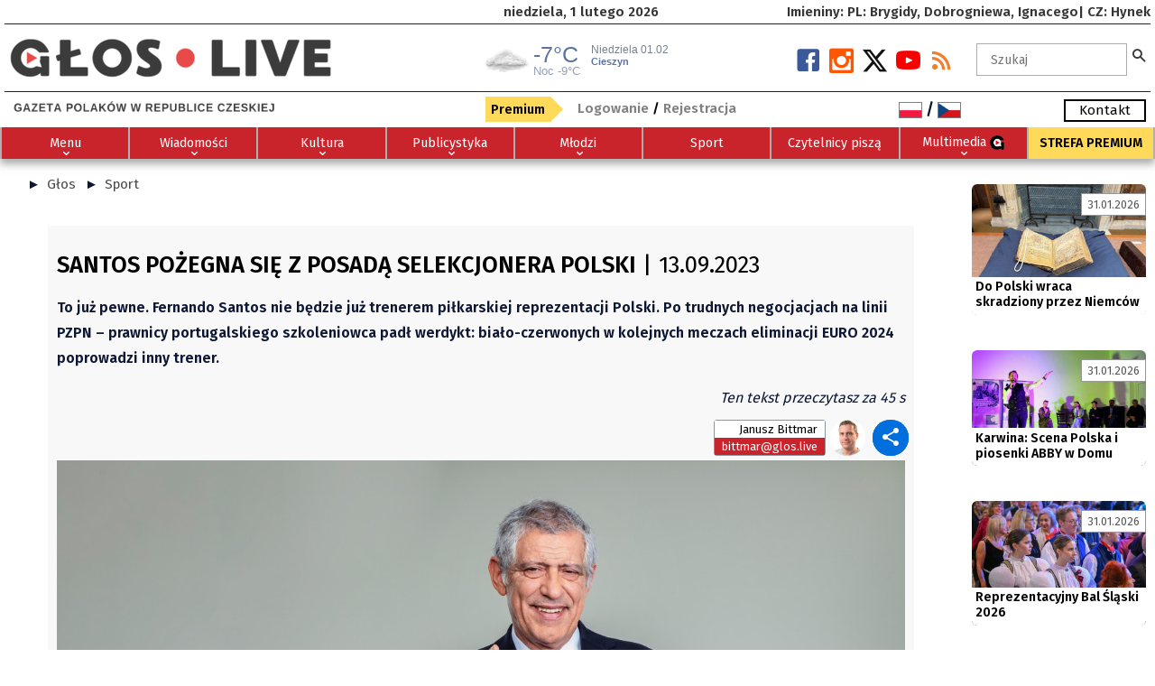

--- FILE ---
content_type: text/html; charset=UTF-8
request_url: https://glos.live/Sport/d/santos_pozegna_sie_z_posada_selekcjonera_polski/
body_size: 18822
content:
<!DOCTYPE html>
    <html xmlns="http://www.w3.org/1999/xhtml" xml:lang="pl" lang="pl" >
    <head>
    <link href="https://glos.live/css/style25_11.css" rel="stylesheet" type="text/css" media="all" /><style type="text/css">:root {--main-smenubg-color:##fff; --main-blok-color:#FFFFFF; }</style><style type="text/css">#footer i,#footer i::before, #footer i::after {color:#000000 !IMPORTANT}#footer i:hover,#footer i:hover::before, #footer i:hover::after {color:#000000 !IMPORTANT}.fh5co-nav-toggle.dark i,.fh5co-nav-toggle.dark i::before, .fh5co-nav-toggle.dark i::after {background: # !IMPORTANT;color:# !IMPORTANT}fh5co-nav-toggle.dark i:hover,.fh5co-nav-toggle.dark i:hover::before, .fh5co-nav-toggle.dark i:hover::after {color:# !IMPORTANT}.fh5co-social-icons i,.fh5co-social-icons i::before, .fh5co-social-icons i::after {color:#000000 !IMPORTANT}.fh5co-social-icons i:hover,.fh5co-social-icons i:hover::before, .fh5co-social-icons i:hover::after {color:#242424 !IMPORTANT}.styl_default H2, .styl_default H3, .styl_default H4, .styl_default H5 {color:#000000;}.styl_default H2, .styl_default H3, .styl_default H4, .styl_default H5 {text-align:left;}.styl_default H2, .styl_default H3, .styl_default H4, .styl_default H5 {zoom:100%}.styl_default .txt, .styl_default{font-size:100%;}.styl_default a, .styl_default .active a {color:#4a4a4a  }.styl_default a:hover {color:#122f40 }.styl_11120{padding:30px 10px !IMPORTANT;text-align:left}.styl_11120 H1, .styl_11120 H2, .styl_11120 H3, .styl_11120 H4, .styl_11120 H5 {color:#b30000 }.styl_11120 H1, .styl_11120 H2, .styl_11120 H3, .styl_11120 H4, .styl_11120 H5 {text-align:left }.styl_11120 H1, .styl_11120 H2, .styl_11120 H3, .styl_11120 H4, .styl_11120 H5 {zoom:100% !IMPORTANT;}.styl_11120, .styl_11120 .txt, .styl_11120 i{font-size:100% !IMPORTANT;}.styl_11120 a, .styl_11120 i, .styl_11120 .active a{color:#454545}.styl_11120 a:hover {color:#030303  }.styl_11120{background-color:#fafafa !IMPORTANT;background-position: center left !important;background-attachment: fixed !IMPORTANT;background-size: 100% auto !IMPORTANT;color:#171717 !IMPORTANT;}.styl_11127{padding:0px 0px !IMPORTANT;text-align:left}.styl_11127 H1, .styl_11127 H2, .styl_11127 H3, .styl_11127 H4, .styl_11127 H5 {text-align:left }.styl_11127 H1, .styl_11127 H2, .styl_11127 H3, .styl_11127 H4, .styl_11127 H5 {zoom:140% !IMPORTANT;}.styl_11127, .styl_11127 .txt, .styl_11127 i{font-size:140% !IMPORTANT;}.styl_11127{background-position: center left !important;background-attachment: fixed !IMPORTANT;background-size: 100% auto !IMPORTANT;}.styl_11128{padding:0px 0px !IMPORTANT;text-align:left}.styl_11128 H1, .styl_11128 H2, .styl_11128 H3, .styl_11128 H4, .styl_11128 H5 {text-align:left }.styl_11128 H1, .styl_11128 H2, .styl_11128 H3, .styl_11128 H4, .styl_11128 H5 {zoom:100% !IMPORTANT;}.styl_11128, .styl_11128 .txt, .styl_11128 i{font-size:85% !IMPORTANT;}.styl_11128{background-position: center left !important;background-attachment: fixed !IMPORTANT;background-size: 100% auto !IMPORTANT;}.styl_11130{padding:0px 0px !IMPORTANT;text-align:left}.styl_11130 H1, .styl_11130 H2, .styl_11130 H3, .styl_11130 H4, .styl_11130 H5 {color:#c9242c }.styl_11130 H1, .styl_11130 H2, .styl_11130 H3, .styl_11130 H4, .styl_11130 H5 {text-align:left }.styl_11130 H1, .styl_11130 H2, .styl_11130 H3, .styl_11130 H4, .styl_11130 H5 {zoom:100% !IMPORTANT;}.styl_11130, .styl_11130 .txt, .styl_11130 i{font-size:100% !IMPORTANT;}.styl_11130 a, .styl_11130 i, .styl_11130 .active a{color:#000000}.styl_11130 a:hover {color:#000000  }.styl_11130{background-color:#fafafa !IMPORTANT;background-position: center left !important;background-attachment: fixed !IMPORTANT;background-size: 100% auto !IMPORTANT;color:#000000 !IMPORTANT;}.styl_11131{padding:0px 0px !IMPORTANT;text-align:left}.styl_11131 H1, .styl_11131 H2, .styl_11131 H3, .styl_11131 H4, .styl_11131 H5 {text-align:left }.styl_11131 H1, .styl_11131 H2, .styl_11131 H3, .styl_11131 H4, .styl_11131 H5 {zoom:100% !IMPORTANT;}.styl_11131, .styl_11131 .txt, .styl_11131 i{font-size:100% !IMPORTANT;}.styl_11131 a, .styl_11131 i, .styl_11131 .active a{color:#8f0000}.styl_11131 a:hover {color:#000000  }.styl_11131{background-position: center left !important;background-attachment: fixed !IMPORTANT;background-size: 100% auto !IMPORTANT;color:#404040 !IMPORTANT;}.styl_default, .styl_11000{padding:0px 0px !IMPORTANT;text-align:left}.styl_11000 H1, .styl_11000 H2, .styl_11000 H3, .styl_11000 H4, .styl_11000 H5 {color:#000000 }.styl_11000 H1, .styl_11000 H2, .styl_11000 H3, .styl_11000 H4, .styl_11000 H5 {text-align:left }.styl_11000 H1, .styl_11000 H2, .styl_11000 H3, .styl_11000 H4, .styl_11000 H5 {zoom:100% !IMPORTANT;}.styl_11000, .styl_11000 .txt, .styl_11000 i{font-size:100% !IMPORTANT;}.styl_11000 a, .styl_11000 i, .styl_11000 .active a{color:#4a4a4a}.styl_11000 a:hover {color:#122f40  }.styl_default, .styl_11000{background-color:#ffffff !IMPORTANT;background-position: top left !important;color:#0c1633 !IMPORTANT;}.styl_10111{padding:10px 10px !IMPORTANT;text-align:center}.styl_10111 H1, .styl_10111 H2, .styl_10111 H3, .styl_10111 H4, .styl_10111 H5 {color:#000000 }.styl_10111 H1, .styl_10111 H2, .styl_10111 H3, .styl_10111 H4, .styl_10111 H5 {text-align:center }.styl_10111 H1, .styl_10111 H2, .styl_10111 H3, .styl_10111 H4, .styl_10111 H5 {zoom:100% !IMPORTANT;}.styl_10111, .styl_10111 .txt, .styl_10111 i{font-size:100% !IMPORTANT;}.styl_10111 a, .styl_10111 i, .styl_10111 .active a{color:#000000}.styl_10111 a:hover {color:#333333  }.styl_10111.services .in {-webkit-animation-name: fadeOutRight;animation-name:fadeOutRight;}.styl_10111.services:hover .in {-webkit-animation-name:fadeInRight;animation-name:fadeInRight;}.styl_10111{background-position: center left !important;color:#000000 !IMPORTANT;}.styl_10040{padding:30px 0px !IMPORTANT;text-align:left}.styl_10040 H1, .styl_10040 H2, .styl_10040 H3, .styl_10040 H4, .styl_10040 H5 {color:#212121 }.styl_10040 H1, .styl_10040 H2, .styl_10040 H3, .styl_10040 H4, .styl_10040 H5 {zoom:100% !IMPORTANT;}.styl_10040, .styl_10040 .txt, .styl_10040 i{font-size:100% !IMPORTANT;}.styl_10040 a, .styl_10040 i, .styl_10040 .active a{color:#000000}.styl_10040 a:hover {color:#000000  }.styl_10040 .txt {background: rgba(237,237,237,.5);}.styl_10040{background-color:#ededed !IMPORTANT;background-position: top left !important;background-attachment: fixed !IMPORTANT;background-size: 100% auto !IMPORTANT;color:#333333 !IMPORTANT;}.styl_10020{padding:0px 0px !IMPORTANT;}.styl_10020 H1, .styl_10020 H2, .styl_10020 H3, .styl_10020 H4, .styl_10020 H5 {color:#ffffff }.styl_10020 H1, .styl_10020 H2, .styl_10020 H3, .styl_10020 H4, .styl_10020 H5 {text-align:center }.styl_10020 H1, .styl_10020 H2, .styl_10020 H3, .styl_10020 H4, .styl_10020 H5 {zoom:100% !IMPORTANT;}.styl_10020, .styl_10020 .txt, .styl_10020 i{font-size:110% !IMPORTANT;}.styl_10020 a, .styl_10020 i, .styl_10020 .active a{color:#d9d9d9}.styl_10020 a:hover {color:#ffc2c2  }.styl_10020 .desc{background: rgba(0,0,0,.7);}.styl_10020 .desc{right:0;width:max-content;min-width:50%;margin:0 15px;}.styl_10020{background-color:#000000 !IMPORTANT;background-position: top left !important;color:#ffffff !IMPORTANT;}.styl_10000{padding:0px 0px !IMPORTANT;text-align:left}.styl_10000 H1, .styl_10000 H2, .styl_10000 H3, .styl_10000 H4, .styl_10000 H5 {text-align:left }.styl_10000 H1, .styl_10000 H2, .styl_10000 H3, .styl_10000 H4, .styl_10000 H5 {zoom:100% !IMPORTANT;}.styl_10000, .styl_10000 .txt, .styl_10000 i{font-size:110% !IMPORTANT;}.styl_10000 div{border-color:# !IMPORTANT}.styl_10000{background-color:#ffffff !IMPORTANT;background-position: top left !important;}.styl_10109{padding:5px 5px !IMPORTANT;text-align:left}.styl_10109 H1, H2, .styl_10109 H3, .styl_10109 H4, .styl_10109 H5 {color:#000000 }.styl_10109 H1, .styl_10109 H2, .styl_10109 H3, .styl_10109 H4, .styl_10109 H5 {text-align:left }.styl_10109 H1, .styl_10109 H2, .styl_10109 H3, .styl_10109 H4, .styl_10109 H5 {zoom:105% !IMPORTANT;}.styl_10109, .styl_10109 .txt, .styl_10109 i{font-size:100% !IMPORTANT;}.styl_10109 a, .styl_10109 i, .styl_10109 .active a{color:#525252}.styl_10109 a:hover {color:#242424  }.styl_10109.blog-header, .styl_10109.image,.styl_10109 H3{background-color: rgba(255,255,255,1);}styl_10109.blog-text p{font-weight:600;}.blog-header H3{position: absolute;bottom:0;left:0;right:0;padding:4px} .blog-text H2{padding:0 5px !IMPORTANT;margin:0 !IMPORTANT} .blog-text .styl_10109.image{}.styl_10109{background-position: center left !important;color:#000000 !IMPORTANT;}.styl_10012{padding:0px 0px !IMPORTANT;text-align:left}.styl_10012 H1, .styl_10012 H2, .styl_10012 H3, .styl_10012 H4, .styl_10012 H5 {color:#ffffff }.styl_10012 H1, .styl_10012 H2, .styl_10012 H3, .styl_10012 H4, .styl_10012 H5 {zoom:100% !IMPORTANT;}.styl_10012, .styl_10012 .txt, .styl_10012 i{font-size:100% !IMPORTANT;}.styl_10012 a, .styl_10012 i, .styl_10012 .active a{color:#ffffff}.styl_10012 a:hover {color:#000000  }.styl_10012 li{border-color:#b0b0b0 !IMPORTANT}.styl_10012{background-color:#c9242c !IMPORTANT;background-position: top left !important;color:#b0b0b0 !IMPORTANT;}.styl_10035{padding:0px 0px !IMPORTANT;text-align:left}.styl_10035 H1, .styl_10035 H2, .styl_10035 H3, .styl_10035 H4, .styl_10035 H5 {color:#000000 }.styl_10035 H1, .styl_10035 H2, .styl_10035 H3, .styl_10035 H4, .styl_10035 H5 {zoom:100% !IMPORTANT;}.styl_10035, .styl_10035 .txt, .styl_10035 i{font-size:100% !IMPORTANT;}.styl_10035 a, .styl_10035 i, .styl_10035 .active a{color:#000000}.styl_10035 a:hover {color:#242424  }.styl_10035{background-color:#FCFCFC !IMPORTANT;background-position: center left !important;background-size: cover !IMPORTANT;color:#000000 !IMPORTANT;}.styl_10015{padding:20px 10px !IMPORTANT;text-align:}.styl_10015 H1, .styl_10015 H2, .styl_10015 H3, .styl_10015 H4, .styl_10015 H5 {color:#FFFFFF }.styl_10015 H1, .styl_10015 H2, .styl_10015 H3, .styl_10015 H4, .styl_10015 H5 {text-align:none }.styl_10015 a, .styl_10015 i, .styl_10015 .active a{color:#FFFFFF}.styl_10015 a:hover {color:#FFFFFF  }.styl_10015{background-color:#383E42 !IMPORTANT;background-position: top left !important;background-size: cover !IMPORTANT;color:#FFFFFF !IMPORTANT;}.styl_10112{padding:0px 40px !IMPORTANT;text-align:left}.styl_10112 H1, .styl_10112 H2, .styl_10112 H3, .styl_10112 H4, .styl_10112 H5 {color:#000000 }.styl_10112 H1, .styl_10112 H2, .styl_10112 H3, .styl_10112 H4, .styl_10112 H5 {text-align:left }.styl_10112 H1, .styl_10112 H2, .styl_10112 H3, .styl_10112 H4, .styl_10112 H5 {zoom:90% !IMPORTANT;}.styl_10112, .styl_10112 .txt, .styl_10112 i{font-size:100% !IMPORTANT;}.styl_10112 a, .styl_10112 i, .styl_10112 .active a{color:#000000}.styl_10112 a:hover {color:#333333  }.styl_10112 .alist{border-bottom: 1px solid #c0c0c0;}.styl_10112 .alist:hover{}.styl_10112{background-position: center left !important;color:#000000 !IMPORTANT;}.styl_10113{padding:0px 0px !IMPORTANT;text-align:left}.styl_10113 H1, .styl_10113 H2, .styl_10113 H3, .styl_10113 H4, .styl_10113 H5 {color:#B32020 }.styl_10113 H1, .styl_10113 H2, .styl_10113 H3, .styl_10113 H4, .styl_10113 H5 {text-align:center }.styl_10113 H1, .styl_10113 H2, .styl_10113 H3, .styl_10113 H4, .styl_10113 H5 {zoom:100% !IMPORTANT;}.styl_10113, .styl_10113 .txt, .styl_10113 i{font-size:100% !IMPORTANT;}.styl_10113 a, .styl_10113 i, .styl_10113 .active a{color:#000000}.styl_10113 a:hover {color:#4F0E0E  }.styl_10113{background-color:#FAFAFA !IMPORTANT;background-position: center left !important;background-size: cover !IMPORTANT;color:#000000 !IMPORTANT;}.styl_10030{padding:0px 0px !IMPORTANT;text-align:left}.styl_10030 H1, .styl_10030 H2, .styl_10030 H3, .styl_10030 H4, .styl_10030 H5 {color:#4d4d4d }.styl_10030 H1, .styl_10030 H2, .styl_10030 H3, .styl_10030 H4, .styl_10030 H5 {zoom:100% !IMPORTANT;}.styl_10030, .styl_10030 .txt, .styl_10030 i{font-size:100% !IMPORTANT;}.styl_10030 a, .styl_10030 i, .styl_10030 .active a{color:#787878}.styl_10030 a:hover {color:#595959  }.styl_10030 li{border-color:#383838 !IMPORTANT}.styl_10030 h2 {background: rgba(237,237,237,.7);padding:8px 0 !IMPORTANT}.styl_10030 h2 {color: #4d4d4d !IMPORTANT}.styl_10030{background-position: center left !important;background-attachment: fixed !IMPORTANT;background-size: 100% auto !IMPORTANT;color:#383838 !IMPORTANT;}.styl_10120{padding:20px 20px !IMPORTANT;text-align:center}.styl_10120 H1, .styl_10120 H2, .styl_10120 H3, .styl_10120 H4, .styl_10120 H5 {zoom:100% !IMPORTANT;}.styl_10120, .styl_10120 .txt, .styl_10120 i{font-size:100% !IMPORTANT;}.styl_10120 a, .styl_10120 i, .styl_10120 .active a{color:#404040}.styl_10120 a:hover {color:#C70000  }.styl_10112{text-align:center !IMPORTANT}.page-item.disabled .page-link{color:#BDBDBD !IMPORTANT}.page-item.active .page-link{background-color:#404040 !IMPORTANT}.page-item .page-link{color:#C70000 !IMPORTANT}.page-item.active .page-link{background-color:#C70000 !IMPORTANT;border-color:#C70000 !IMPORTANT}.page-item .page-link{color:#404040 !IMPORTANT}.page-item .page-link:focus{z-index:2;outline:0;box-shadow:0 0 0 .2rem rgba(199,0,0,0.25)}.page-item .page-link{background-color:#FFFFFF !IMPORTANT}.styl_10120{background-color:#FFFFFF !IMPORTANT;background-position: center left !important;color:#BDBDBD !IMPORTANT;}.styl_10011{padding:0px 0px !IMPORTANT;text-align:left}.styl_10011 H1, .styl_10011 H2, .styl_10011 H3, .styl_10011 H4, .styl_10011 H5 {color:#000000 }.styl_10011 H1, .styl_10011 H2, .styl_10011 H3, .styl_10011 H4, .styl_10011 H5 {text-align:left }.styl_10011 H1, .styl_10011 H2, .styl_10011 H3, .styl_10011 H4, .styl_10011 H5 {zoom:100% !IMPORTANT;}.styl_10011, .styl_10011 .txt, .styl_10011 i{font-size:100% !IMPORTANT;}.styl_10011 a, .styl_10011 i, .styl_10011 .active a{color:#4D4D4D}.styl_10011 a:hover {color:#000000  }#right-menu a, #left-menu a, .closebtn{color:#4D4D4D !IMPORTANT}#right-menu a:hover, #left-menu a:hover, .closebtn:hover{color:#000000 !IMPORTANT} #right-menu, #left-menu {background: rgba(255,255,255,.9);}.styl_10011{background-color:#FFFFFF !IMPORTANT;background-position: top left !important;color:#000000 !IMPORTANT;}.styl_10036{padding:5px 5px !IMPORTANT;text-align:left}.styl_10036 H1, .styl_10036 H2, .styl_10036 H3, .styl_10036 H4, .styl_10036 H5 {color:#000000 }.styl_10036 H1, .styl_10036 H2, .styl_10036 H3, .styl_10036 H4, .styl_10036 H5 {text-align:left }.styl_10036 H1, .styl_10036 H2, .styl_10036 H3, .styl_10036 H4, .styl_10036 H5 {zoom:105% !IMPORTANT;}.styl_10036, .styl_10036 .txt, .styl_10036 i{font-size:100% !IMPORTANT;}.styl_10036 a, .styl_10036 i, .styl_10036 .active a{color:#525252}.styl_10036{background-position: center left !important;color:#000000 !IMPORTANT;}.sub-cat .text, .sub-cat .text H3{color:#000000 !IMPORTANT}.sub-cat:nth-child(odd) .text{background: rgba(0,0,0,1) !IMPORTANT}.sub-cat:nth-child(odd):hover .text{background: rgba(0,0,0,.8) !IMPORTANT}.sub-cat:nth-child(odd) .text, .sub-cat:nth-child(odd) .text H3{color:#525252 !IMPORTANT}.header__bg {position: relative;top: 100px;bottom: 0;right: 0;left: 0;width: 100%;height: 100px;background:#ffffff;}li li.white a, li li.white a:hover,.active .white  a{color:#FFF !IMPORTANT;}li li.black a,li li.black a:hover,.active .black a{color:#000 !IMPORTANT;}H2{background:URL(content/logo/GOH2.png);background-size:20px auto;background-position:left top;background-repeat:no-repeat;padding-left:30px;text-transform: uppercase;border-bottom:1px solid #EAEAEA;margin:5px 0;font-size:1.2em;%;color:#E30E10 !IMPORTANT;}</style><meta property="fb:app_id"              content="151123195014529" /><meta property="og:url"          content="https://glos.live/Sport/d/santos_pozegna_sie_z_posada_selekcjonera_polski" />
   <meta property="og:type"               content="article" />
   <meta property="og:title"              content="13.9.2023 - Santos pożegna się z posadą selekcjonera Polski" />
   <meta property="og:description"        content="To już pewne. Fernando Santos nie będzie już trenerem piłkarskiej reprezentacji Polski. Po trudnych negocjacjach na linii PZPN – prawnicy
portugalskiego szkoleniowca padł werdykt: biało-czerwonych w kolejnych meczach
eliminacji EURO 2024 poprowadzi inny trener. 
   " />
   <meta property="og:image"              content="https://glos.live/content/other/clanek/2023_09/tnb/01991-fotosantos.jpg"/><meta http-equiv="cache-control" content="no-cache, must-revalidate, post-check=0, pre-check=0" />   
<meta charset="UTF-8">
<meta http-equiv="cache-control" content="max-age=0" />
<meta http-equiv="expires" content="0" />
<meta http-equiv="expires" content="Tue, 01 Jan 1980 1:00:00 GMT" />
<meta http-equiv="pragma" content="no-cache" />
<meta name="viewport" content="width=device-width, initial-scale=1.0, maximum-scale=5.5, user-scalable=yes">
<meta name="mobile-web-app-capable" content="yes" />
<meta name="keywords" content="Sport" />
<meta name="author" content="Głos - Gazeta Polaków w Republice Czeskiej" />
<meta name="type"          content="website" />
<meta name="title"         content="Sport - Głos - gloslive.cz" />
<meta name="description"   content="" />
<meta name="image"         content="https://glos.live/css/images/logo.png" />
<meta name="msapplication-TileColor" content="#ffffff" />
<meta name="theme-color" content="#ffffff" />
<meta name="robots" content="index,follow" />
<meta name="Googlebot" content="index,follow,snippet,archive" />
<meta name="Revisit-After" content="2 Days" />
<meta name="webmaster" content="toras.cz (www.toras.cz)" />
    <script src="https://code.jquery.com/jquery-1.9.1.min.js"></script>
        <script src="https://glos.live/js/app.js" type="text/javascript"></script>
        <script type="text/javascript">
        $(window).load(function() {
            $('.flexslider').flexslider();
            $(window).trigger('resize');
            $( ".advbanner" ).replaceWith( "<iframe scrolling=\"no\" class=\"advbanner\" src=\"https://glos.live/banner.php?path=https://glos.live/Sport/d/santos_pozegna_sie_z_posada_selekcjonera_polski/\"></iframe>" );
        }); 
        function md5form(f) {                           
            pswd=f['pswd'].value;
            for (i=0;i<74;i++){ pswd=hex_md5(pswd);} 
            f['password_hmac'].value = hex_hmac_md5(pswd, f['challenge'].value);   
            f['pswd'].disabled = true;
            f.submit();
            f['pswd'].disabled = false;
            return false;
        }
        </script>
        <link rel="icon" type="image/png" href="https://glos.live//content/other/glos_live_symbol_barevny.png" />
        <title>Sport - Głos - gloslive.cz</title>     <link rel="stylesheet" href="https://glos.live/c_v3/cookieconsent.css">
    <script type="module" src="https://glos.live/c_v3/cookieconsent-init.js"></script>
    <!-- Google tag (gtag.js) -->
<script async src="https://www.googletagmanager.com/gtag/js?id=G-YN1WVFZ2T6"></script>
<script>
  window.dataLayer = window.dataLayer || [];
  function gtag(){dataLayer.push(arguments);}
  gtag('js', new Date());

  gtag('config', 'G-YN1WVFZ2T6');
</script>

    <script>
        // Define dataLayer and the gtag function.
        window.dataLayer = window.dataLayer || [];
        function gtag(){dataLayer.push(arguments);}

        gtag('consent', 'default', {
          'ad_storage': 'denied',
          'analytics_storage': 'denied'
        });
    </script>

    <script>(function(w,d,s,l,i){w[l]=w[l]||[];w[l].push({'gtm.start':
    new Date().getTime(),event:'gtm.js'});var f=d.getElementsByTagName(s)[0],
    j=d.createElement(s),dl=l!='dataLayer'?'&l='+l:'';j.async=true;j.src=
    'https://www.googletagmanager.com/gtm.js?id='+i+dl;f.parentNode.insertBefore(j,f);
    })(window,document,'script','dataLayer','G-YN1WVFZ2T6');</script>
    <!-- End Google Tag Manager -->

    <script type="text/plain" data-category="analytics">
        gtag('consent', 'update', {
            'analytics_storage': 'granted'
        });
    </script>

    <script type="text/plain" data-category="!analytics">
        gtag('consent', 'update', {
            'analytics_storage': 'denied'
        });
    </script>

    <script type="text/plain" data-category="ads">
        gtag('consent', 'update', {
            'ad_storage': 'granted'
        });
    </script>

    <script type="text/plain" data-category="!ads">
        gtag('consent', 'update', {
            'ad_storage': 'denied'
        });
    </script>
        

   <!-- Google Tag Manager -->
<script>(function(w,d,s,l,i){w[l]=w[l]||[];w[l].push({'gtm.start':
new Date().getTime(),event:'gtm.js'});var f=d.getElementsByTagName(s)[0],
j=d.createElement(s),dl=l!='dataLayer'?'&l='+l:'';j.async=true;j.src=
'https://www.googletagmanager.com/gtm.js?id='+i+dl;f.parentNode.insertBefore(j,f);
})(window,document,'script','dataLayer','GTM-KJPDRN38');</script>
<!-- End Google Tag Manager --> <script> 
  dataLayer.push({'user.Type':'not logged in'}); 
  dataLayer.push({'page.Type':'info'}); 
  dataLayer.push({'page.Title':'Sport - Głos - gloslive.cz'}); 
  dataLayer.push({'page.Seo':'Sport'}); 
  </script></head><body onload="setTimeout('close_status()',5000);" id="top">
</head><body id="top"><div id="fb-root"></div>
<script>(function(d, s, id) {
  var js, fjs = d.getElementsByTagName(s)[0];
  if (d.getElementById(id)) return;
  js = d.createElement(s); js.id = id;
  js.src = "//connect.facebook.net/PL/sdk.js#xfbml=1&appId=&version=v2.0";
  fjs.parentNode.insertBefore(js, fjs);
}(document, 'script', 'facebook-jssdk'));</script>
    <script type="text/javascript"> 
           
        ;(function($){
            $.fn.scrollPosReaload = function(){
                if (localStorage) {
                    var posReader = localStorage["posStorage"];
                    if (posReader) {
                        $(window).scrollTop(posReader);
                        localStorage.removeItem("posStorage");
                    }
                    $(this).click(function(e) {
                        localStorage["posStorage"] = $(window).scrollTop();
                    });
                    return true;
                }
                return false;
            }
            $(document).ready(function() {
                $('.return').scrollPosReaload();
            });
        }(jQuery));  

        function showBox(text, obj) {
           obj.onmousemove = moveBox;
           helpNode = document.createElement('div');
           helpNode.id = 'popBox';
           helpNode.setAttribute('class','popBox');
           helpNode.innerHTML = text;
           obj.appendChild(helpNode);
        }
        function moveBox(e) {
           node = document.getElementById('popBox');
           node.style.left = e.layerX-240 + 'px';
           node.style.top = e.layerY + 'px';
        }
        function hideBox() {
            node = document.getElementById('popBox');
            node.parentNode.removeChild(node);
        }
    function ukaz_form()
    {
        if (document.getElementById("login_form").style.display=='block'){document.getElementById("login_form").style.display='none';}
        else{document.getElementById("stat_win").style.cssText = "opacity:0;width:0px;height:0px;visibility:hidden;";document.getElementById("basket_in").style.display='none';document.getElementById("login_form").style.display='block'; }
    }
    function ukaz_kosik(stat)
    {
       if (stat==0){document.getElementById("basket_in").style.display='none'; }
       if(stat==1 ){document.getElementById("basket_in").style.display='block'; }
    }  
    $(document).ready(function(){
        $(window).scroll(function(){
            if ($(this).scrollTop() > 200) {
                $('.scrollToTop').fadeIn();
            } else {
                $('.scrollToTop').fadeOut();
            }
        });
        $('.scrollToTop').click(function(){
            $('html, body').animate({scrollTop : 0},800);
            return false;
        });
        var elmnt = document.getElementById("headerfix");
        var topnav = $('.sticky-banner');
        $(window).scroll(function () {
            if ($(this).scrollTop() > 0) {
                topnav.addClass("top-nav");
            } else {
                topnav.removeClass("top-nav");
            }
        });
        var topmenu = $('.sticky-menu');
        var elmnt2 = document.getElementById("fh5co-header-section");
        $(window).scroll(function () {
            if ($(this).scrollTop() > 0) {
                if (elmnt.classList.contains('top-nav'))
                   {elmnt2.style.top = elmnt.offsetHeight;}
                else
                   {elmnt2.style.top = '0px';}
                topmenu.addClass("top-menu");
            } else {
                topmenu.removeClass("top-menu");
            }
        });
    });
    function printDiv(divName) {
         var printContents = document.getElementById(divName).innerHTML;
         var originalContents = document.body.innerHTML;
         document.body.innerHTML = printContents;
         window.print();
         document.body.innerHTML = originalContents;
    }
    function openNav(id,close) {if (close!=''){document.getElementById(close).style.width = "0";}document.getElementById(id).style.width = "95%";}
    function closeNav(id) {document.getElementById(id).style.width = "0";}
    function showsearch(id) {if (document.getElementById(id).style.width!="365px")document.getElementById(id).style.width = "365px"; else document.getElementById(id).style.width = "0px";}
    function search_submit(id,frm) {if (document.getElementById(id).value.length>2)document.getElementById(frm).submit();}
    function close_status() {document.getElementById("stat_win").style.cssText = "opacity:0;width:0px;height:0px;visibility:hidden;";}
    $(document).ready(function(){setTimeout(function(){close_status()},5000);});
    </script>
    <div id="fh5co-wrapper">
              <div id="fh5co-page" class=""><div class="header-top   styl_10000" id="headerfix">
                    <div class="container">
                        <div class="row"><div class="no-mobile  col-lg-3 col-sm-6 offset-lg-5 order-0 text-sm-center text-lg-left order-lg-0 order-sm-0"><div style="padding:0px 20px; "><div class=" styl_11128 text-sm-center text-lg-left">niedziela, 1 lutego 2026</div></div></div><div class="no-mobile  col-lg-4 col-sm-6 order-1 text-sm-right text-lg-right order-lg-1 order-sm-1"><div style="padding:0px 0px; "><div class=" styl_11128 text-sm-right text-lg-right">Imieniny: PL: Brygidy, Dobrogniewa, Ignacego| CZ: Hynek</div></div></div><div class=" col-lg-12 col-sm-12 order-2 text-sm-left text-lg-left order-lg-2 order-sm-2"><div style="padding:0px 0px; height:1px;border-top:1px solid #222222"></div></div><div class=" col-lg-5 col-sm-12 order-4 text-sm-center text-lg-left order-lg-4 order-sm-4"><div style="padding:0px 0px; "><div class=" styl_11128 text-sm-center text-lg-left"><a href="https://glos.live" title="Glos Live"><img src="https://glos.live/content/logo/logo_glos.liveS.png" alt="Glos Live" border="0" style="color: var(--main-text-color); float: none; margin-top: 15px;height: 45px;" /></a></div></div></div><div class=" col-lg-2 col-sm-12 order-5 text-sm-center text-lg-left order-lg-5 order-sm-6"><div style="padding:6px 0px; "><div class="">
<iframe frameborder="no" height="37" scrolling="no" src="https://dobrapogoda24.pl/widgets/radiovia?city=cieszyn" title="Prognoza pogody" width="240" style="margin-top:15px"></iframe>   </div></div></div><div class="no-mobile  col-lg-3 col-sm-12 order-6 text-sm-center text-lg-right order-lg-6 order-sm-7"><div style="padding:22px 0px; "><div class="social  styl_11127 text-sm-center text-lg-right"><a href="https://glos.live/rss/all.php?wh=Sport&s=n" title="RSS" alt="RSS Feed" class="soc-rss" target="_blank"><i class="icon-rss2"></i></a><a href="https://www.youtube.com/c/G%C5%82osGazetaPolak%C3%B3wwRepubliceCzeskiej" class="soc-google" target="_blank" title="Youtube.com" alt="https://www.youtube.com/c/G%C5%82osGazetaPolak%C3%B3wwRepubliceCzeskiej"><i class="icon-youtube"></i></a><a href="https://twitter.com/gloslivezaolzie?lang=cs" class="soc-twitter" target="_blank" title="x" alt="https://twitter.com/gloslivezaolzie?lang=cs"><i class="iconx-x"></i></a><a href="https://www.instagram.com/glos.live/" class="soc-instagram" target="_blank" title="Instagram" alt="https://www.instagram.com/glos.live/"><i class="icon-instagram2"></i></a><a href="https://www.facebook.com/live.glos/" class="soc-facebook" target="_blank" title="Facebook" alt="https://www.facebook.com/live.glos/"><i class="icon-facebook2"><span style="display:none;">https://www.facebook.com/live.glos/</span></i></a></div></div></div><div class=" col-lg-2 col-sm-12 order-7 text-sm-center text-lg-left order-lg-7 order-sm-8"><div style="padding:15px 0px; "><div id="search" class="text-center  styl_11128 text-sm-center text-lg-left"><form action="https://glos.live/search_send.php" method="post" name="search_f" id="search_f" class="forms">
            <input type="text" name="b" id="searchAutocomplte" class="ui-autocomplete-input" autocomplete="off" aria-label="Szukaj" minlength=3 value="" placeholder="Szukaj" onfocus="if(this.value=='Szukaj')this.value='';"  onblur="if(this.value=='')this.value='Szukaj';"  /><label for="searchAutocomplte"><i class="icon-search2 search_button" id="search_submit" onclick="search_submit('searchAutocomplte','search_f')" onfocus="search_submit('searchAutocomplte','search_f')" ></i><div style="display:none">Szukaj</div></label>
            <input type="hidden" id="searchid" name="searchid" value="" />
            <input type="hidden" id="searchtab" name="searchtab" value="" />
            <input type="hidden" name="h" value="Sport" />
            <input type="hidden" name="wh" value="fi" />
            <input name="od" type="hidden" value="0" /></form></div></div></div><div class=" col-lg-12 col-sm-12 order-8 text-sm-left text-lg-left order-lg-8 order-sm-9"><div style="padding:0px 0px; height:1px;border-top:1px solid #222222"></div></div><div class=" col-lg-3 col-sm-12 order-9 text-sm-center text-lg-left order-lg-9 order-sm-5"><div style="padding:0px 0px; "><div class=" styl_11128"><img src="https://glos.live/content/logo/PODPIS_VER2_(800×70_px)_-_transp.png" alt="" border="0" style="float: none; margin: 0px; width: 100%; height: auto;" /></div></div></div><div class=" col-lg-4 col-sm-12 offset-lg-2 order-10 text-sm-left text-lg-left order-lg-10 order-sm-10"><div style="padding:5px 0px; "><div class=" styl_11128 text-sm-left text-lg-left"><a href="https://glos.live/menu_premium" >
              <div class="premium" style="top:0;position:relative;float:left;width: fit-content;float: left;margin-right: 30px;">Premium<div class="arrow-right"></div></div>
              </a><div id="login" style="background:#ffffff;color:black !IMPORTANT;width:100%"><div>
              <p style="padding:0px;margin:0 5px;" ><a href="https://glos.live/menu_premium/lo" ><span style="cursor:pointer;">Logowanie</span></a> / <a href="https://glos.live/menu_premium/ru" ><span>Rejestracja</span></a></p>
              </div></div></div></div></div><div class=" col-lg-1 col-sm-6 order-11 text-sm-left text-lg-right order-lg-11 order-sm-11"><div style="padding:0px 0px; "><div class=" styl_default text-sm-left text-lg-right"><div style="padding:4px 0;"><a href="https://glos.live/PL/0" ><img src="https://glos.live/content/other/flag/pl.png" style="height:18px;border:1px solid #808080" title="PL" /></a> / <a href="https://glos.live/CZ/0" ><img src="https://glos.live/content/other/flag/cz.png" title="CZ" style="height:18px;border:1px solid #808080" /></a>
              </div></div></div></div><div class=" col-lg-2 col-sm-auto order-12 text-sm-center text-lg-right order-lg-12 order-sm-12"><div style="padding:5px 0px; "><div class=" styl_11128">
<div style="text-align: right;padding-top:2px"><a href="https://glos.live/Kontakt_sekretariat" class="awesome small black" style="padding:3px 15px !IMPORTANT">
		<div style="font-weight:800 !IMPORATANT;font-size:15px">Kontakt</div></a><br />
	</div></div></div></div></div></div></div><div class="clear"></div><header id="fh5co-header-section" class=" styl_10012 substyl1" ><div class="container">
                       <div class="nav-header row"><div class="col-sm-12 col-md order-sm-9 order-md-9 order-lg-3" style="padding:0"><nav id="fh5co-menu-wrap" style="width:100%"  ><ul  id="fh5co-primary-menu" class="sf-menu  toleft " ><li class=" white"  onmouseover="this.style.background='##fff'" onmouseout="this.style.background='none'" onfocus="this.style.background='##fff'" onblur="this.style.background='none'" style="width:11.111111111111%"><a href="https://glos.live/menu" class="href txt "><div style="width:100%;text-align:center;">Menu</div></a><style>.sf-menu ul{background:##fff !IMPORTANT;}</style><ul  class="fh5co-sub-menu toleft " ><li class=" "  ><a href="https://glos.live/menu_o_nas" class="href txt "><div >O nas</div></a><style>.sf-menu ul{background:##fff !IMPORTANT;}</style></li><li class="  yellow_b"  ><a href="https://glos.live/menu_premium" class="href txt "><div >Premium</div></a><style>.sf-menu ul{background:##fff !IMPORTANT;}</style></li><li class=" "  ><a href="https://glos.live/gdzie_kupie_glos" class="href txt "><div >Gdzie kupię "Głos"?</div></a><style>.sf-menu ul{background:##fff !IMPORTANT;}</style></li><li class=" "  ><a href="https://glos.live/Archiwum" class="href txt "><div >Archiwum</div></a><style>.sf-menu ul{background:##fff !IMPORTANT;}</style></li><li class=" "  ><a href="https://glos.live/menu_autorzy" class="href txt "><div >Autorzy</div></a><style>.sf-menu ul{background:##fff !IMPORTANT;}</style></li><li class=" "  ><a href="https://glos.live/menu_wydawca" class="href txt "><div >Wydawca</div></a><style>.sf-menu ul{background:##fff !IMPORTANT;}</style></li><li class=" "  ><a href="https://glos.live/Fundusz_Rozwoju_Zaolzia" class="href txt "><div >Fundusz Rozwoju Zaolzia</div></a><style>.sf-menu ul{background:##fff !IMPORTANT;}</style></li><li class=" "  ><a class="href txt " ><div >Kontakt</div></a><style>.sf-menu ul{background:##fff !IMPORTANT;}</style><ul  class="fh5co-sub-menu toleft " ><li class=" "  ><a href="https://glos.live/Kontakt_sekretariat" class="href txt "><div >Sekretariat</div></a><style>.sf-menu ul{background:##fff !IMPORTANT;}</style></li><li class=" "  ><a href="https://glos.live/Kontakt_redaktorzy" class="href txt "><div >Redaktorzy</div></a><style>.sf-menu ul{background:##fff !IMPORTANT;}</style></li><li class=" "  ><a href="https://glos.live/Kontakt_napisz_artykul" class="href txt "><div >Napisz artykuł</div></a><style>.sf-menu ul{background:##fff !IMPORTANT;}</style></li><li class=" "  ><a href="https://glos.live/Kontakt_zamow_prenumerate" class="href txt "><div >Zamów prenumeratę</div></a><style>.sf-menu ul{background:##fff !IMPORTANT;}</style></li><li class=" "  ><a href="https://glos.live/Reklama_" class="href txt "><div >Reklama </div></a><style>.sf-menu ul{background:##fff !IMPORTANT;}</style></li></ul></li><li class=" "  ><a href="https://glos.live/RODO_GDPR" class="href txt "><div >RODO (GDPR)</div></a><style>.sf-menu ul{background:##fff !IMPORTANT;}</style></li><li class=" "  ><a href="https://glos.live/ogolne_warunki_handlowe" class="href txt "><div >OGÓLNE WARUNKI HANDLOWE<br />Všeobecné obchodní podmínky</div></a><style>.sf-menu ul{background:##fff !IMPORTANT;}</style></li></ul></li><li class=" white"  onmouseover="this.style.background='##fff'" onmouseout="this.style.background='none'" onfocus="this.style.background='##fff'" onblur="this.style.background='none'" style="width:11.111111111111%"><a href="https://glos.live/Wiadomosci" class="href txt "><div style="width:100%;text-align:center;">Wiadomości</div></a><style>.sf-menu ul{background:##fff !IMPORTANT;}</style><ul  class="fh5co-sub-menu toleft " ><li class=" "  ><a href="https://glos.live/Wiadomosci_region" class="href txt "><div >Region</div></a><style>.sf-menu ul{background:##fff !IMPORTANT;}</style></li><li class=" "  ><a href="https://glos.live/Wiadomosci_czechy" class="href txt "><div >Czechy</div></a><style>.sf-menu ul{background:##fff !IMPORTANT;}</style></li><li class=" "  ><a href="https://glos.live/Wiadomosci_polska" class="href txt "><div >Polska</div></a><style>.sf-menu ul{background:##fff !IMPORTANT;}</style></li><li class=" "  ><a href="https://glos.live/Wiadomosci_swiat" class="href txt "><div >Świat</div></a><style>.sf-menu ul{background:##fff !IMPORTANT;}</style></li><li class=" "  ><a href="https://glos.live/Wiadomosci_kongres_polakow" class="href txt "><div >Kongres Polaków</div></a><style>.sf-menu ul{background:##fff !IMPORTANT;}</style><ul  class="fh5co-sub-menu toleft " ><li class=" "  ><a href="https://glos.live/Wiadomosci_kongres_polakow_sejmiki_gminne_2024" class="href txt "><div >Sejmiki Gminne 2024</div></a><style>.sf-menu ul{background:##fff !IMPORTANT;}</style></li></ul></li><li class=" "  ><a href="https://glos.live/Wiadomosci_PZKO" class="href txt "><div >PZKO</div></a><style>.sf-menu ul{background:##fff !IMPORTANT;}</style></li><li class=" "  ><a href="https://glos.live/Wiadomosci_konsulat_rp_w_ostrawie" class="href txt "><div >Placówki dyplomatyczne w CZ</div></a><style>.sf-menu ul{background:##fff !IMPORTANT;}</style></li><li class=" "  ><a href="https://glos.live/Wiadomosci_english_voice" class="href txt "><div >English Voice</div></a><style>.sf-menu ul{background:##fff !IMPORTANT;}</style></li></ul></li><li class=" white"  onmouseover="this.style.background='##fff'" onmouseout="this.style.background='none'" onfocus="this.style.background='##fff'" onblur="this.style.background='none'" style="width:11.111111111111%"><a href="https://glos.live/Kultura" class="href txt "><div style="width:100%;text-align:center;">Kultura</div></a><style>.sf-menu ul{background:##fff !IMPORTANT;}</style><ul  class="fh5co-sub-menu toleft " ><li class=" "  ><a href="https://glos.live/Opinie_Recenzje" class="href txt "><div >Recenzje</div></a><style>.sf-menu ul{background:##fff !IMPORTANT;}</style></li><li class=" "  ><a href="https://glos.live/Pop_Art" class="href txt "><div >Pop Art</div></a><style>.sf-menu ul{background:##fff !IMPORTANT;}</style></li><li class=" "  ><a href="https://glos.live/Kultura_wydarzenia" class="href txt "><div >Wydarzenia</div></a><style>.sf-menu ul{background:##fff !IMPORTANT;}</style></li><li class=" "  ><a href="https://glos.live/Kultura_nasze_biblioteki" class="href txt "><div >Nasze biblioteki</div></a><style>.sf-menu ul{background:##fff !IMPORTANT;}</style></li></ul></li><li class=" white"  onmouseover="this.style.background='##fff'" onmouseout="this.style.background='none'" onfocus="this.style.background='##fff'" onblur="this.style.background='none'" style="width:11.111111111111%"><a href="https://glos.live/Publicystyka" class="href txt "><div style="width:100%;text-align:center;">Publicystyka</div></a><style>.sf-menu ul{background:##fff !IMPORTANT;}</style><ul  class="fh5co-sub-menu toright " ><li class=" "  ><a href="https://glos.live/Moim_zdaniem" class="href txt "><div >Zdaniem...</div></a><style>.sf-menu ul{background:##fff !IMPORTANT;}</style></li><li class=" "  ><a href="https://glos.live/Publicystyka_pre_teksty_i_kon_teksty_leckiego" class="href txt "><div >Pre-teksty i kon-teksty Łęckiego</div></a><style>.sf-menu ul{background:##fff !IMPORTANT;}</style></li><li class=" "  ><a href="https://glos.live/Opinie_Na_posionku_pisane" class="href txt "><div >Na posiónku pisane Milerskiego (archiwum)</div></a><style>.sf-menu ul{background:##fff !IMPORTANT;}</style></li><li class=" "  ><a href="https://glos.live/Publicystyka_na_granicy_ksiestwa_drobika" class="href txt "><div >Na granicy Księstwa Drobika (archiwum)</div></a><style>.sf-menu ul{background:##fff !IMPORTANT;}</style></li><li class=" "  ><a href="https://glos.live/Publicystyka_podroze_male_i_duze_skalki" class="href txt "><div >Podróże małe i duże Skałki</div></a><style>.sf-menu ul{background:##fff !IMPORTANT;}</style></li><li class=" "  ><a href="https://glos.live/Publicystyka_historia" class="href txt "><div >Historia</div></a><style>.sf-menu ul{background:##fff !IMPORTANT;}</style></li><li class=" "  ><a href="https://glos.live/podroze" class="href txt "><div >Podróże</div></a><style>.sf-menu ul{background:##fff !IMPORTANT;}</style></li><li class=" "  ><a href="https://glos.live/Wywiady" class="href txt "><div >Wywiady</div></a><style>.sf-menu ul{background:##fff !IMPORTANT;}</style></li><li class=" "  ><a href="https://glos.live/Publicystyka_rodziny_wielodzietne" class="href txt "><div >Rodziny wielodzietne</div></a><style>.sf-menu ul{background:##fff !IMPORTANT;}</style></li><li class=" "  ><a href="https://glos.live/Publicystyka_nauka" class="href txt "><div >Nauka</div></a><style>.sf-menu ul{background:##fff !IMPORTANT;}</style></li></ul></li><li class=" white"  onmouseover="this.style.background='##fff'" onmouseout="this.style.background='none'" onfocus="this.style.background='##fff'" onblur="this.style.background='none'" style="width:11.111111111111%"><a href="https://glos.live/Glos_Mlodych" class="href txt "><div style="width:100%;text-align:center;">Młodzi</div></a><style>.sf-menu ul{background:##fff !IMPORTANT;}</style><ul  class="fh5co-sub-menu toright " ><li class=" "  ><a href="https://glos.live/Glos_Mlodych_przedszkola" class="href txt "><div >Przedszkola</div></a><style>.sf-menu ul{background:##fff !IMPORTANT;}</style></li><li class=" "  ><a href="https://glos.live/Glos_Mlodych_szkoly_podstawowe" class="href txt "><div >Szkoły podstawowe</div></a><style>.sf-menu ul{background:##fff !IMPORTANT;}</style></li><li class=" "  ><a href="https://glos.live/Glos_Mlodych_szkoly_srednie" class="href txt "><div >Szkoły średnie</div></a><style>.sf-menu ul{background:##fff !IMPORTANT;}</style></li><li class=" "  ><a href="https://glos.live/Glos_Mlodych_studia" class="href txt "><div >Studia</div></a><style>.sf-menu ul{background:##fff !IMPORTANT;}</style></li><li class=" "  ><a href="https://glos.live/klub_podroznika_za_oknem" class="href txt "><div >Klub Podróżnika ZA OKNEM</div></a><style>.sf-menu ul{background:##fff !IMPORTANT;}</style></li></ul></li><li class="active  white"  onmouseover="this.style.background='##fff'" onmouseout="this.style.background='none'" onfocus="this.style.background='##fff'" onblur="this.style.background='none'" style="width:11.111111111111%"><a href="https://glos.live/Sport" class="href txt white"><div style="width:100%;text-align:center;">Sport</div></a><style>.sf-menu ul{background:##fff !IMPORTANT;}</style></li><li class=" white"  onmouseover="this.style.background='##fff'" onmouseout="this.style.background='none'" onfocus="this.style.background='##fff'" onblur="this.style.background='none'" style="width:11.111111111111%"><a href="https://glos.live/czytelnicy_pisza" class="href txt "><div style="width:100%;text-align:center;">Czytelnicy piszą</div></a><style>.sf-menu ul{background:##fff !IMPORTANT;}</style></li><li class=" white"  onmouseover="this.style.background='##fff'" onmouseout="this.style.background='none'" onfocus="this.style.background='##fff'" onblur="this.style.background='none'" style="width:11.111111111111%"><a class="href txt " ><div style="width:100%;text-align:center;">Multimedia<img src="https://glos.live/content/logo/GO.png" style="height:16px;margin:0 0 2px 4px" alt="Glos.Live"></div></a><style>.sf-menu ul{background:##fff !IMPORTANT;}</style><ul  class="fh5co-sub-menu toright " ><li class=" "  ><a href="https://glos.live/multimedia_obiektyw_glosu" class="href txt "><div >Obiektyw Głosu</div></a><style>.sf-menu ul{background:##fff !IMPORTANT;}</style></li><li class=" "  ><a href="https://glos.live/multimedia_fotoreportaze" class="href txt "><div >Fotoreportaże</div></a><style>.sf-menu ul{background:##fff !IMPORTANT;}</style></li><li class=" "  ><a href="https://glos.live/multimedia_studio_glos_live" class="href txt "><div >studio glos.live</div></a><style>.sf-menu ul{background:##fff !IMPORTANT;}</style></li><li class=" "  ><a href="https://glos.live/Opinie_Glos_Brandysa" class="href txt "><div >Głos Brandysa</div></a><style>.sf-menu ul{background:##fff !IMPORTANT;}</style></li><li  "  ><a href="https://www.youtube.com/channel/UCsbObTBUyjVNj6k3ClkTnMA" target="_blank" class="href txt " ><div >YouTube glos.live</div></a></li><li class=" "  ><a href="https://glos.live/Glos_News" class="href txt "><div >Głos News</div></a><style>.sf-menu ul{background:##fff !IMPORTANT;}</style></li><li class=" "  ><a href="https://glos.live/mrozek_i_mackowiak_1" class="href txt "><div >Mrózek i Maćkowiak</div></a><style>.sf-menu ul{background:##fff !IMPORTANT;}</style></li><li class=" "  ><a href="https://glos.live/multimedia_podcast_glos_mamy" class="href txt "><div >PODCAST "GŁOS MAMY"</div></a><style>.sf-menu ul{background:##fff !IMPORTANT;}</style></li></ul></li><li class=" white yellow_b"  onmouseover="this.style.background='##fff'" onmouseout="this.style.background='none'" onfocus="this.style.background='##fff'" onblur="this.style.background='none'" style="width:11.111111111111%"><a href="https://glos.live/premium" class="href txt "><div style="width:100%;text-align:center;">STREFA PREMIUM</div></a><style>.sf-menu ul{background:##fff !IMPORTANT;}</style></li></ul></nav><div id="right-menu" class="">            
                   <button class="openbtn " onclick="openNav('mySidepanel_r','')" style="text-align:center !IMPORTANT;">☰</button> 
                   <div id="mySidepanel_r" class="sidepanel styl_10011">
                   <a href="javascript:void(0)" class="closebtn" onclick="closeNav('mySidepanel_r')">×</a><ul  class="fh5co-sub-menu toleft " ><li class=" "  ><a href="https://glos.live/menu" class="href txt "><div >Menu</div></a><style>.sf-menu ul{background:##fff !IMPORTANT;}</style><ul  class="fh5co-sub-menu toleft " ><li class=" "  ><a href="https://glos.live/menu_o_nas" class="href txt "><div >O nas</div></a><style>.sf-menu ul{background:##fff !IMPORTANT;}</style></li><li class="  yellow_b"  ><a href="https://glos.live/menu_premium" class="href txt "><div >Premium</div></a><style>.sf-menu ul{background:##fff !IMPORTANT;}</style></li><li class=" "  ><a href="https://glos.live/gdzie_kupie_glos" class="href txt "><div >Gdzie kupię "Głos"?</div></a><style>.sf-menu ul{background:##fff !IMPORTANT;}</style></li><li class=" "  ><a href="https://glos.live/Archiwum" class="href txt "><div >Archiwum</div></a><style>.sf-menu ul{background:##fff !IMPORTANT;}</style></li><li class=" "  ><a href="https://glos.live/menu_autorzy" class="href txt "><div >Autorzy</div></a><style>.sf-menu ul{background:##fff !IMPORTANT;}</style></li><li class=" "  ><a href="https://glos.live/menu_wydawca" class="href txt "><div >Wydawca</div></a><style>.sf-menu ul{background:##fff !IMPORTANT;}</style></li><li class=" "  ><a href="https://glos.live/Fundusz_Rozwoju_Zaolzia" class="href txt "><div >Fundusz Rozwoju Zaolzia</div></a><style>.sf-menu ul{background:##fff !IMPORTANT;}</style></li><li class=" "  ><a class="href txt " ><div >Kontakt</div></a><style>.sf-menu ul{background:##fff !IMPORTANT;}</style><ul  class="fh5co-sub-menu toleft " ><li class=" "  ><a href="https://glos.live/Kontakt_sekretariat" class="href txt "><div >Sekretariat</div></a><style>.sf-menu ul{background:##fff !IMPORTANT;}</style></li><li class=" "  ><a href="https://glos.live/Kontakt_redaktorzy" class="href txt "><div >Redaktorzy</div></a><style>.sf-menu ul{background:##fff !IMPORTANT;}</style></li><li class=" "  ><a href="https://glos.live/Kontakt_napisz_artykul" class="href txt "><div >Napisz artykuł</div></a><style>.sf-menu ul{background:##fff !IMPORTANT;}</style></li><li class=" "  ><a href="https://glos.live/Kontakt_zamow_prenumerate" class="href txt "><div >Zamów prenumeratę</div></a><style>.sf-menu ul{background:##fff !IMPORTANT;}</style></li><li class=" "  ><a href="https://glos.live/Reklama_" class="href txt "><div >Reklama </div></a><style>.sf-menu ul{background:##fff !IMPORTANT;}</style></li></ul></li><li class=" "  ><a href="https://glos.live/RODO_GDPR" class="href txt "><div >RODO (GDPR)</div></a><style>.sf-menu ul{background:##fff !IMPORTANT;}</style></li><li class=" "  ><a href="https://glos.live/ogolne_warunki_handlowe" class="href txt "><div >OGÓLNE WARUNKI HANDLOWE<br />Všeobecné obchodní podmínky</div></a><style>.sf-menu ul{background:##fff !IMPORTANT;}</style></li></ul></li><li class=" "  ><a href="https://glos.live/Wiadomosci" class="href txt "><div >Wiadomości</div></a><style>.sf-menu ul{background:##fff !IMPORTANT;}</style><ul  class="fh5co-sub-menu toleft " ><li class=" "  ><a href="https://glos.live/Wiadomosci_region" class="href txt "><div >Region</div></a><style>.sf-menu ul{background:##fff !IMPORTANT;}</style></li><li class=" "  ><a href="https://glos.live/Wiadomosci_czechy" class="href txt "><div >Czechy</div></a><style>.sf-menu ul{background:##fff !IMPORTANT;}</style></li><li class=" "  ><a href="https://glos.live/Wiadomosci_polska" class="href txt "><div >Polska</div></a><style>.sf-menu ul{background:##fff !IMPORTANT;}</style></li><li class=" "  ><a href="https://glos.live/Wiadomosci_swiat" class="href txt "><div >Świat</div></a><style>.sf-menu ul{background:##fff !IMPORTANT;}</style></li><li class=" "  ><a href="https://glos.live/Wiadomosci_kongres_polakow" class="href txt "><div >Kongres Polaków</div></a><style>.sf-menu ul{background:##fff !IMPORTANT;}</style><ul  class="fh5co-sub-menu toleft " ><li class=" "  ><a href="https://glos.live/Wiadomosci_kongres_polakow_sejmiki_gminne_2024" class="href txt "><div >Sejmiki Gminne 2024</div></a><style>.sf-menu ul{background:##fff !IMPORTANT;}</style></li></ul></li><li class=" "  ><a href="https://glos.live/Wiadomosci_PZKO" class="href txt "><div >PZKO</div></a><style>.sf-menu ul{background:##fff !IMPORTANT;}</style></li><li class=" "  ><a href="https://glos.live/Wiadomosci_konsulat_rp_w_ostrawie" class="href txt "><div >Placówki dyplomatyczne w CZ</div></a><style>.sf-menu ul{background:##fff !IMPORTANT;}</style></li><li class=" "  ><a href="https://glos.live/Wiadomosci_english_voice" class="href txt "><div >English Voice</div></a><style>.sf-menu ul{background:##fff !IMPORTANT;}</style></li></ul></li><li class=" "  ><a href="https://glos.live/Kultura" class="href txt "><div >Kultura</div></a><style>.sf-menu ul{background:##fff !IMPORTANT;}</style><ul  class="fh5co-sub-menu toleft " ><li class=" "  ><a href="https://glos.live/Opinie_Recenzje" class="href txt "><div >Recenzje</div></a><style>.sf-menu ul{background:##fff !IMPORTANT;}</style></li><li class=" "  ><a href="https://glos.live/Pop_Art" class="href txt "><div >Pop Art</div></a><style>.sf-menu ul{background:##fff !IMPORTANT;}</style></li><li class=" "  ><a href="https://glos.live/Kultura_wydarzenia" class="href txt "><div >Wydarzenia</div></a><style>.sf-menu ul{background:##fff !IMPORTANT;}</style></li><li class=" "  ><a href="https://glos.live/Kultura_nasze_biblioteki" class="href txt "><div >Nasze biblioteki</div></a><style>.sf-menu ul{background:##fff !IMPORTANT;}</style></li></ul></li><li class=" "  ><a href="https://glos.live/Publicystyka" class="href txt "><div >Publicystyka</div></a><style>.sf-menu ul{background:##fff !IMPORTANT;}</style><ul  class="fh5co-sub-menu toright " ><li class=" "  ><a href="https://glos.live/Moim_zdaniem" class="href txt "><div >Zdaniem...</div></a><style>.sf-menu ul{background:##fff !IMPORTANT;}</style></li><li class=" "  ><a href="https://glos.live/Publicystyka_pre_teksty_i_kon_teksty_leckiego" class="href txt "><div >Pre-teksty i kon-teksty Łęckiego</div></a><style>.sf-menu ul{background:##fff !IMPORTANT;}</style></li><li class=" "  ><a href="https://glos.live/Opinie_Na_posionku_pisane" class="href txt "><div >Na posiónku pisane Milerskiego (archiwum)</div></a><style>.sf-menu ul{background:##fff !IMPORTANT;}</style></li><li class=" "  ><a href="https://glos.live/Publicystyka_na_granicy_ksiestwa_drobika" class="href txt "><div >Na granicy Księstwa Drobika (archiwum)</div></a><style>.sf-menu ul{background:##fff !IMPORTANT;}</style></li><li class=" "  ><a href="https://glos.live/Publicystyka_podroze_male_i_duze_skalki" class="href txt "><div >Podróże małe i duże Skałki</div></a><style>.sf-menu ul{background:##fff !IMPORTANT;}</style></li><li class=" "  ><a href="https://glos.live/Publicystyka_historia" class="href txt "><div >Historia</div></a><style>.sf-menu ul{background:##fff !IMPORTANT;}</style></li><li class=" "  ><a href="https://glos.live/podroze" class="href txt "><div >Podróże</div></a><style>.sf-menu ul{background:##fff !IMPORTANT;}</style></li><li class=" "  ><a href="https://glos.live/Wywiady" class="href txt "><div >Wywiady</div></a><style>.sf-menu ul{background:##fff !IMPORTANT;}</style></li><li class=" "  ><a href="https://glos.live/Publicystyka_rodziny_wielodzietne" class="href txt "><div >Rodziny wielodzietne</div></a><style>.sf-menu ul{background:##fff !IMPORTANT;}</style></li><li class=" "  ><a href="https://glos.live/Publicystyka_nauka" class="href txt "><div >Nauka</div></a><style>.sf-menu ul{background:##fff !IMPORTANT;}</style></li></ul></li><li class=" "  ><a href="https://glos.live/Glos_Mlodych" class="href txt "><div >Młodzi</div></a><style>.sf-menu ul{background:##fff !IMPORTANT;}</style><ul  class="fh5co-sub-menu toright " ><li class=" "  ><a href="https://glos.live/Glos_Mlodych_przedszkola" class="href txt "><div >Przedszkola</div></a><style>.sf-menu ul{background:##fff !IMPORTANT;}</style></li><li class=" "  ><a href="https://glos.live/Glos_Mlodych_szkoly_podstawowe" class="href txt "><div >Szkoły podstawowe</div></a><style>.sf-menu ul{background:##fff !IMPORTANT;}</style></li><li class=" "  ><a href="https://glos.live/Glos_Mlodych_szkoly_srednie" class="href txt "><div >Szkoły średnie</div></a><style>.sf-menu ul{background:##fff !IMPORTANT;}</style></li><li class=" "  ><a href="https://glos.live/Glos_Mlodych_studia" class="href txt "><div >Studia</div></a><style>.sf-menu ul{background:##fff !IMPORTANT;}</style></li><li class=" "  ><a href="https://glos.live/klub_podroznika_za_oknem" class="href txt "><div >Klub Podróżnika ZA OKNEM</div></a><style>.sf-menu ul{background:##fff !IMPORTANT;}</style></li></ul></li><li class="active  "  ><a href="https://glos.live/Sport" class="href txt white"><div >Sport</div></a><style>.sf-menu ul{background:##fff !IMPORTANT;}</style></li><li class=" "  ><a href="https://glos.live/czytelnicy_pisza" class="href txt "><div >Czytelnicy piszą</div></a><style>.sf-menu ul{background:##fff !IMPORTANT;}</style></li><li class=" "  ><a class="href txt " ><div >Multimedia<img src="https://glos.live/content/logo/GO.png" style="height:16px;margin:0 0 2px 4px" alt="Glos.Live"></div></a><style>.sf-menu ul{background:##fff !IMPORTANT;}</style><ul  class="fh5co-sub-menu toright " ><li class=" "  ><a href="https://glos.live/multimedia_obiektyw_glosu" class="href txt "><div >Obiektyw Głosu</div></a><style>.sf-menu ul{background:##fff !IMPORTANT;}</style></li><li class=" "  ><a href="https://glos.live/multimedia_fotoreportaze" class="href txt "><div >Fotoreportaże</div></a><style>.sf-menu ul{background:##fff !IMPORTANT;}</style></li><li class=" "  ><a href="https://glos.live/multimedia_studio_glos_live" class="href txt "><div >studio glos.live</div></a><style>.sf-menu ul{background:##fff !IMPORTANT;}</style></li><li class=" "  ><a href="https://glos.live/Opinie_Glos_Brandysa" class="href txt "><div >Głos Brandysa</div></a><style>.sf-menu ul{background:##fff !IMPORTANT;}</style></li><li  "  ><a href="https://www.youtube.com/channel/UCsbObTBUyjVNj6k3ClkTnMA" target="_blank" class="href txt " ><div >YouTube glos.live</div></a></li><li class=" "  ><a href="https://glos.live/Glos_News" class="href txt "><div >Głos News</div></a><style>.sf-menu ul{background:##fff !IMPORTANT;}</style></li><li class=" "  ><a href="https://glos.live/mrozek_i_mackowiak_1" class="href txt "><div >Mrózek i Maćkowiak</div></a><style>.sf-menu ul{background:##fff !IMPORTANT;}</style></li><li class=" "  ><a href="https://glos.live/multimedia_podcast_glos_mamy" class="href txt "><div >PODCAST "GŁOS MAMY"</div></a><style>.sf-menu ul{background:##fff !IMPORTANT;}</style></li></ul></li><li class="  yellow_b"  ><a href="https://glos.live/premium" class="href txt "><div >STREFA PREMIUM</div></a><style>.sf-menu ul{background:##fff !IMPORTANT;}</style></li></ul><div class="fh5co-social-icons"><a href="https://glos.live/rss/all.php?wh=Sport&s=n" title="RSS" alt="RSS Feed" class="soc-rss" target="_blank"><i class="icon-rss2"></i></a><a href="https://www.youtube.com/c/G%C5%82osGazetaPolak%C3%B3wwRepubliceCzeskiej" class="soc-google" target="_blank" title="Youtube.com" alt="https://www.youtube.com/c/G%C5%82osGazetaPolak%C3%B3wwRepubliceCzeskiej"><i class="icon-youtube"></i></a><a href="https://twitter.com/gloslivezaolzie?lang=cs" class="soc-twitter" target="_blank" title="x" alt="https://twitter.com/gloslivezaolzie?lang=cs"><i class="iconx-x"></i></a><a href="https://www.instagram.com/glos.live/" class="soc-instagram" target="_blank" title="Instagram" alt="https://www.instagram.com/glos.live/"><i class="icon-instagram2"></i></a><a href="https://www.facebook.com/live.glos/" class="soc-facebook" target="_blank" title="Facebook" alt="https://www.facebook.com/live.glos/"><i class="icon-facebook2"><span style="display:none;">https://www.facebook.com/live.glos/</span></i></a></div></div></div></div></div></div><div class="clear"></div></header>
<span class="scrollToTop" title="Button nahoru" alt="nahoru" style="cursor:pointer"><div style="display:none;">Nahoru</div></span><div id="fh5co-contact" class="container styl_default"><div class="row"><div class="col-sm-12 col-md-9 col-lg-10"><div style="clear:left;" class=""> <div class="row"><div class="backlist no-mobile"><ul style="float:left;"><li><a href="https://glos.live">Głos</a></li><li><a href="https://glos.live/Sport/0">Sport</a></li></ul><div class="clear"></div></div></div><div class="clear"></div><div class="col-lg-12  txt" ><div class=" container"><script src="https://www.google.com/recaptcha/api.js"></script> <script>
   function onSubmit(token) {document.getElementById("login-form").submit();}</script><div class="line" id="169460190178"><div class="col-full" style="padding-bottom:10px;">
         <div class=" topcontent">
         <h3>Santos pożegna się z posadą selekcjonera Polski<span class="date_stamp">&nbsp;|&nbsp;13.09.2023</span></h3>
         <p style="font-weight:800">To już pewne. Fernando Santos nie będzie już trenerem piłkarskiej reprezentacji Polski. Po trudnych negocjacjach na linii PZPN – prawnicy
portugalskiego szkoleniowca padł werdykt: biało-czerwonych w kolejnych meczach
eliminacji EURO 2024 poprowadzi inny trener. 
   </p><div class="text-right"><em>Ten tekst przeczytasz za 45 s</em></div><div class="clear"></div> <div class="cleaner"></div><div class="social-buttons">    <div class="main_box">
           <input type="checkbox" id="share_button">
           <label for="share_button" alt="Social links">
               <div class="fa share sharebtn" >
                 <i class="icon-share"><span style="display:none">Share</span></i>
               </div>
           </label>
     
           <div class="sm_list"><a href="https://www.facebook.com/sharer/sharer.php?u=https://glos.live/Sport/d/santos_pozegna_sie_z_posada_selekcjonera_polski/" class="fa share fa-facebook" title="Facebook share"><i class="icon-facebook3"></i></a><a href="https://twitter.com/intent/tweet?url=https://glos.live/Sport/d/santos_pozegna_sie_z_posada_selekcjonera_polski/&text=&hashtags=" class="fa share fa-twitter" title="Twitter share"><i class="icon-twitter3"></i></a><a href="https://glos.live/rss/all.php?s=n&wh=Sport" class="fa share fa-rss" target="_blank" title="RSS link"><i class="icon-rss2"></i></a><a class="fa fa-print" onclick="printDiv('169460190178')" ><i class="icon-printer3"></i></a></div></div><a href="https://glos.live/au/bittmar" title="Pokaż więcej (bittmar)"><div><div style="background-image:URL(https://glos.live/content/other/people/bittmar_500x500_jpg);" class="fa-image"></div></div><div class="fa-contact"><a href="https://glos.live/au/bittmar" title="Pokaż więcej (bittmar)"><p class="first_row">Janusz Bittmar</p></a><a href="https://glos.live/Kontakt_redaktorzy" title="mailto bittmar@glos.live"><p class="second_row">bittmar@glos.live</p></a></div></div><div class="clear"></div><div class="topfoto">
         <a href="https://glos.live/content/other/clanek/2023_09/01991-fotosantos.jpg" data-lightbox="image169460190178" data-title="Fernando Santos. Fot. PZPN" title="Fernando Santos. Fot. PZPN">
         <img src="https://glos.live/content/other/clanek/2023_09/01991-fotosantos.jpg" alt="Img Fernando Santos. Fot. PZPN" /></a></div><div class="foto_title">Fernando Santos. Fot. PZPN</div><div class="clear"></div></div><div class="topcontent-text"><div class="clear"></div>Santos, który był drugim z rzędu Portugalczykiem za sterem
polskiej kadry (wcześniej drużynę prowadził Paulo Sousa – przyp. JB), z zespołu
wokół Roberta Lewandowskiego stworzył… zespół pieśni i tańca. Miarka się
przebrała po przegranym 0:2 wyjazdowym spotkaniu z Albanią, po którym Polacy mocno
skomplikowali sobie kwestię awansu do przyszłorocznych mistrzostw Europy. <br />
Jak podają polskie media, Santos jeszcze dziś odejdzie ze
stanowiska. Szczegóły zostaną zawarte w oficjalnym komunikacie PZPN. W środę
ruszyła też trenerska giełda. Wśród nazwisk pojawiają się tacy trenerzy jak Marek
Papszun, Michał Probierz czy Maciej Skorża. Ostateczne słowo należy jednak do
prezesa związku, Cezarego Kuleszy. 
   </div>
         </div></div><div class="clear"></div> <div class="clear"></div><br /><div class="clear"></div><br /><div class="text-right"><a href="https://glos.live/Sport/0" class="awesome small gray" title="Powrót do przeglądu">Powrót do przeglądu</a></div><h3 class="more">Może Cię zainteresować.</h3><br /><br /><div class="row"><div class="col-lg-4 col-md-6 col-sm-12"><div class=" fh5co-blog " >
                 <a href="https://glos.live/Sport/d/ostrawa_we_wtorek_czech_indoor_gala_lekkoatletyczne_gwiazdy_w_prestizowym_mityngu/" title="Ostrawa: We wtorek Czech Indoor Gala. Lekkoatletyczne gwiazdy w prestiżowym mityngu"><div class="styl_10109 image" style="background:URL('https://glos.live/content/other/clanek/2026_01/tnb/01978-fotobukowiecki.jpg');"><div class="datestamp styl_10109"><span class="date_stamp">30.01.2026</span></div><div class="styl_10109 blog-header" ><h3>Ostrawa: We wtorek Czech Indoor Gala. Lekkoatletyczne gwiazdy...</h3></div></div>
                 <div class="blog-text styl_10109" >
                 <div class="styl_10109" style="padding:0px 3px !IMPORTANT;">
Medaliści igrzysk olimpijskich, mistrzostw świata i Europy,
a także wschodzące gwiazdy – to wszystko oferuje zaplanowany na najbliższy
wtorek w Ostrawie międzynarodowy mityng lekkoatletyczny Czech Indoor Gala 2026
wchodzący ponownie w skład prestiżowej serii „Gold”.    <p class="read_more">Czytaj więcej »»</p></div>
                 <div class="clear"></div></div></div></a></div><div class="col-lg-4 col-md-6 col-sm-12"><div class=" fh5co-blog " >
                 <a href="https://glos.live/Sport/d/tipsport_ekstraliga_wygrana_trzynca_z_pardubicami_klucz_do_spokojnych_treningow_w_przerwie_ekstraligowej/" title="Tipsport Ekstraliga: Wygrana Trzyńca z Pardubicami. Klucz do spokojnych treningów w przerwie ekstraligowej"><div class="styl_10109 image" style="background:URL('https://glos.live/content/other/clanek/2026_01/tnb/14827-zk9_5603.jpg');"><div class="datestamp styl_10109"><span class="date_stamp">29.01.2026</span></div><div class="styl_10109 blog-header" ><h3>Tipsport Ekstraliga: Wygrana Trzyńca z Pardubicami. Klucz do...</h3></div></div>
                 <div class="blog-text styl_10109" >
                 <div class="styl_10109" style="padding:0px 3px !IMPORTANT;">
W ostatnim meczu ekstraligowym przed przerwą w rozgrywkach
podyktowaną igrzyskami olimpijskimi i co za tym idzie – turniejem drużyn
narodowych w Mediolanie – hokeiści Trzyńca pokonali w Werk Arenie 3:2 lidera
Tipsport Ekstraligi, Dynamo Pardubice. Kluczem do sukcesu były szybkie bramki
zdobyte w pierwszej tercji.&nbsp;      <p class="read_more">Czytaj więcej »»</p></div>
                 <div class="clear"></div></div></div></a></div><div class="col-lg-4 col-md-6 col-sm-12"><div class=" fh5co-blog " >
                 <a href="https://glos.live/Sport/d/odliczanie_do_igrzysk_mediolan_prosi_o_cierpliwosc/" title="Odliczanie do igrzysk. Mediolan prosi o cierpliwość"><div class="styl_10109 image" style="background:URL('https://glos.live/content/other/clanek/2026_01/tnb/93685-fotomilan.jpg');"><div class="datestamp styl_10109"><span class="date_stamp">29.01.2026</span></div><div class="styl_10109 blog-header" ><h3>Odliczanie do igrzysk. Mediolan prosi o cierpliwość</h3></div></div>
                 <div class="blog-text styl_10109" >
                 <div class="styl_10109" style="padding:0px 3px !IMPORTANT;">
Burmistrz Mediolanu Giuseppe Sala poprosił w czwartek
mieszkańców miasta o cierpliwość w obliczu możliwych utrudnień z powodu
zimowych igrzysk olimpijskich, rozpoczynających się 6 lutego. Jak podkreślił,
trzeba połączyć wymogi bezpieczeństwa z potrzebami Mediolańczyków i uczestników
wydarzeń sportowych.  <p class="read_more">Czytaj więcej »»</p></div>
                 <div class="clear"></div></div></div></a></div><div class="col-lg-4 col-md-6 col-sm-12"><div class=" fh5co-blog " >
                 <a href="https://glos.live/Sport/d/iga_swiatek_za_burta_australian_open_1/" title="Iga Świątek za burtą Australian Open"><div class="styl_10109 image" style="background:URL('https://glos.live/content/other/clanek/2026_01/tnb/79237-fotoswiatek.jpg');"><div class="datestamp styl_10109"><span class="date_stamp">28.01.2026</span></div><div class="styl_10109 blog-header" ><h3>Iga Świątek za burtą Australian Open</h3></div></div>
                 <div class="blog-text styl_10109" >
                 <div class="styl_10109" style="padding:0px 3px !IMPORTANT;">
Iga Świątek przegrała w ćwierćfinale Australian Open z
Jeleną Rybakiną z Kazachstanu 5:7, 1:6 i żegna się z pierwszym w tym sezonie
wielkoszlemowym turniejem tenisowym na etapie 1/4 finału.  <p class="read_more">Czytaj więcej »»</p></div>
                 <div class="clear"></div></div></div></a></div><div class="col-lg-4 col-md-6 col-sm-12"><div class=" fh5co-blog " >
                 <a href="https://glos.live/Sport/d/franciszek_jopek_zawsze_pociagaly_mnie_sporty_wytrzymalosciowe/" title="Franciszek Jopek: zawsze pociągały mnie sporty wytrzymałościowe"><div class="styl_10109 image" style="background:URL('https://glos.live/content/other/clanek/2026_01/tnb/43363-franciszekjopek1.jpeg');"><div class="premium">Premium<div class="arrow-right"></div></div><div class="datestamp styl_10109"><span class="date_stamp">28.01.2026</span></div><div class="styl_10109 blog-header" ><h3>Franciszek Jopek: zawsze pociągały mnie sporty wytrzymałościowe</h3></div></div>
                 <div class="blog-text styl_10109" >
                 <div class="styl_10109" style="padding:0px 3px !IMPORTANT;">
Mówią,
że w górach ludzie rodzą się z nartami na nogach. Franciszek Jopek z Łomnej
Dolnej, uczeń klasy 2a Polskiego Gimnazjum im. Juliusza Słowackiego w Czeskim
Cieszynie, jest tego przykładem. Od dziecka uprawiał slalom. Obecnie zaś sięga
po najwyższe laury w narciarstwie wysokogórskim. 14 grudnia zdobył w kategorii
juniorów tytuł mistrza RC w sprincie, a niedługo po tym złoty medal w Pucharze
RC w wyścigu indywidualnym.      <p class="read_more">Czytaj więcej »»</p></div>
                 <div class="clear"></div></div></div></a></div><div class="col-lg-4 col-md-6 col-sm-12"><div class=" fh5co-blog " >
                 <a href="https://glos.live/Sport/d/spacer_po_plazy_iga_swiatek_w_cwiercfinale_australian_open/" title="Spacer po plaży. Iga Świątek w ćwierćfinale Australian Open"><div class="styl_10109 image" style="background:URL('https://glos.live/content/other/clanek/2026_01/tnb/20736-fotoao.jpg');"><div class="datestamp styl_10109"><span class="date_stamp">26.01.2026</span></div><div class="styl_10109 blog-header" ><h3>Spacer po plaży. Iga Świątek w ćwierćfinale Australian Open</h3></div></div>
                 <div class="blog-text styl_10109" >
                 <div class="styl_10109" style="padding:0px 3px !IMPORTANT;">
Mamy ćwierćfinał Australian Open! Iga Świątek spacerkiem po
plaży awansowała w poniedziałek do 1/4 wielkoszlemowego turnieju tenisowego w
Melbourne, pokonując reprezentantkę gospodarzy Maddison Inglis 6:0, 6:3. <p class="read_more">Czytaj więcej »»</p></div>
                 <div class="clear"></div></div></div></a></div><div class="col-lg-4 col-md-6 col-sm-12"><div class=" fh5co-blog " >
                 <a href="https://glos.live/Sport/d/tipsport_ekstraliga_stalownicy_pokonali_motor_po_swietnej_grze_zespolowej/" title="Tipsport Ekstraliga: Stalownicy pokonali Motor po świetnej grze zespołowej"><div class="styl_10109 image" style="background:URL('https://glos.live/content/other/clanek/2026_01/tnb/08707-zk9_4028.jpg');"><div class="datestamp styl_10109"><span class="date_stamp">26.01.2026</span></div><div class="styl_10109 blog-header" ><h3>Tipsport Ekstraliga: Stalownicy pokonali Motor po świetnej grze...</h3></div></div>
                 <div class="blog-text styl_10109" >
                 <div class="styl_10109" style="padding:0px 3px !IMPORTANT;">
Już tylko
dwie kolejki pozostały hokeistom do rozegrania przed zaplanowaną na prawie cały
luty przerwą w Tipsport Ekstralidze spowodowaną Zimowymi Igrzyskami
Olimpijskimi we Włoszech. W niedzielnym meczu zespół Trzyńca pokonał u siebie
Czeskie Budziejowice 2:1.   <p class="read_more">Czytaj więcej »»</p></div>
                 <div class="clear"></div></div></div></a></div><div class="col-lg-4 col-md-6 col-sm-12"><div class=" fh5co-blog " >
                 <a href="https://glos.live/Sport/d/iga_swiatek_z_awansem_do_1_8_finalu_australian_open/" title="Iga Świątek z awansem do 1/8 finału Australian Open"><div class="styl_10109 image" style="background:URL('https://glos.live/content/other/clanek/2026_01/tnb/54021-igaok.jpg');"><div class="datestamp styl_10109"><span class="date_stamp">24.01.2026</span></div><div class="styl_10109 blog-header" ><h3>Iga Świątek z awansem do 1/8 finału Australian Open</h3></div></div>
                 <div class="blog-text styl_10109" >
                 <div class="styl_10109" style="padding:0px 3px !IMPORTANT;">
Iga&nbsp;Świątek&nbsp;wygrała
z rozstawioną z numerem 31. Rosjanką Anną Kalinską 6:1, 1:6, 6:1 w trzeciej
rundzie wielkoszlemowego Australian Open w Melbourne. W poniedziałek
wiceliderka światowego rankingu tenisistek zmierzy się z Australijką Maddison
Inglis.           <p class="read_more">Czytaj więcej »»</p></div>
                 <div class="clear"></div></div></div></a></div><div class="col-lg-4 col-md-6 col-sm-12"><div class=" fh5co-blog " >
                 <a href="https://glos.live/Wiadomosci_region/d/kosmiczna_wiadomosc_anna_milerska_jedzie_na_igrzyska/" title="To jest kosmiczna wiadomość. Anna Milerska jedzie na igrzyska! "><div class="styl_10109 image" style="background:URL('https://glos.live/content/other/clanek/2026_01/tnb/56527-00539-fotoania2.jpg');"><div class="datestamp styl_10109"><span class="date_stamp">23.01.2026</span></div><div class="styl_10109 blog-header" ><h3>To jest kosmiczna wiadomość. Anna Milerska jedzie na igrzyska!...</h3></div></div>
                 <div class="blog-text styl_10109" >
                 <div class="styl_10109" style="padding:0px 3px !IMPORTANT;">
Anna Milerska, wychowanka
narciarskiego klubu SKI Mosty, obecnie zawodniczka Dukli Liberec otrzymała
olimpijską nominację na zimowe igrzyska, które w lutym będą rozgrywane w
Mediolanie oraz Cortinie d’Ampezzo!    <p class="read_more">Czytaj więcej »»</p></div>
                 <div class="clear"></div></div></div></a></div><div class="col-lg-4 col-md-6 col-sm-12"><div class=" fh5co-blog " >
                 <a href="https://glos.live/Sport/d/magdalena_frech_na_liscie_ostrava_open_2026/" title="Magdalena Fręch na liście Ostrava Open 2026"><div class="styl_10109 image" style="background:URL('https://glos.live/content/other/clanek/2026_01/tnb/18088-fototenisczolo.jpg');"><div class="datestamp styl_10109"><span class="date_stamp">21.01.2026</span></div><div class="styl_10109 blog-header" ><h3>Magdalena Fręch na liście Ostrava Open 2026</h3></div></div>
                 <div class="blog-text styl_10109" >
                 <div class="styl_10109" style="padding:0px 3px !IMPORTANT;">
Fani tenisa powinni wpisać do swojego kalendarza termin
zbliżającego się wielkimi krokami turnieju WTA 250 Ostrava Open, który od 31
stycznia do 7 lutego zagości w stolicy województwa morawsko-śląskiego w hali
Ostravar Arena. Na turniejowej liście znajduje się jak na razie
jedyna Polka – Magdalena Fręch, ale do końca stycznia można spodziewać się
jeszcze dodatkowych zgłoszeń. Na pewno warto wybrać się do Ostrawy, chociażby dlatego,
żeby zobaczyć wschodzące gwiazdy kobiecego tenisa.     <p class="read_more">Czytaj więcej »»</p></div>
                 <div class="clear"></div></div></div></a></div><div class="col-lg-4 col-md-6 col-sm-12"><div class=" fh5co-blog " >
                 <a href="https://glos.live/Sport/d/tipsport_ekstraliga_karne_zmora_stalownikow_pilzno_trzyniec_2_1_k/" title="Tipsport Ekstraliga: Karne zmorą Stalowników. Pilzno - Trzyniec 2:1 (k)"><div class="styl_10109 image" style="background:URL('https://glos.live/content/other/clanek/2026_01/tnb/38634-fotoplzen.jpg');"><div class="datestamp styl_10109"><span class="date_stamp">20.01.2026</span></div><div class="styl_10109 blog-header" ><h3>Tipsport Ekstraliga: Karne zmorą Stalowników. Pilzno - Trzyniec...</h3></div></div>
                 <div class="blog-text styl_10109" >
                 <div class="styl_10109" style="padding:0px 3px !IMPORTANT;">
Kolejne karne i ponownie przegrane. Tak w skrócie można
skomentować wtorkowy, wyjazdowy mecz Stalowników Trzyniec z Pilznem w ramach
rozegranego awansem spotkania 44. kolejki Tipsport Ekstraligi, w którym ze
zwycięstwa 2:1 po karnych radowali się gospodarze.  <p class="read_more">Czytaj więcej »»</p></div>
                 <div class="clear"></div></div></div></a></div><div class="col-lg-4 col-md-6 col-sm-12"><div class=" fh5co-blog " >
                 <a href="https://glos.live/Sport/d/udany_dzien_polakow_w_australian_open/" title="Udany dzień Polaków w Australian Open"><div class="styl_10109 image" style="background:URL('https://glos.live/content/other/clanek/2026_01/tnb/21400-fotoiga.jpg');"><div class="datestamp styl_10109"><span class="date_stamp">19.01.2026</span></div><div class="styl_10109 blog-header" ><h3>Udany dzień Polaków w Australian Open</h3></div></div>
                 <div class="blog-text styl_10109" >
                 <div class="styl_10109" style="padding:0px 3px !IMPORTANT;">
To był
udany poniedziałek w wykonaniu polskich tenisistek i tenisistów w Melbourne. W
I rundzie wielkoszlemowego turnieju Australian Open Iga Świątek wygrała z
chińską kwalifikantką Yue Yuan 7:6 (7-5), 6:3, a swoje mecze doprowadzili do
zwycięskiego końca również Magdalena Fręch, Magda Linette, Linda Klimovičowa i Kamil Majchrzak.&nbsp;      <p class="read_more">Czytaj więcej »»</p></div>
                 <div class="clear"></div></div></div></a></div></div><div class="cleaner"></div><div id="readmore"></div><div class="styl_10112"><ul class="pagination">
      <li class="page-item no-mobile disabled"><a class="page-link" href="https://glos.live/Sport/0#list"  tabindex="-1" aria-disabled="true">Pierwsze</a></li>
      <li class="page-item no-mobile disabled"><a class="page-link" href="https://glos.live/Sport/-12#list"  tabindex="-1" aria-disabled="true">Poprzedni</a></li>
      <li class="page-item mobile disabled"><a class="page-link" href="https://glos.live/Sport/0#list"  tabindex="-1" aria-disabled="true">|<</a></li>
      <li class="page-item mobile disabled"><a class="page-link" href="https://glos.live/Sport/-12#list"  tabindex="-1" aria-disabled="true"><<</a></li><li class="page-item  active" aria-current="page"><a class="page-link" href="https://glos.live/Sport/0#list" >1</a><li class="page-item "><a class="page-link" href="https://glos.live/Sport/12#list" >2</a><li class="page-item "><a class="page-link" href="https://glos.live/Sport/24#list" >3</a><li class="page-item "><a class="page-link" href="https://glos.live/Sport/36#list" >4</a><li class="page-item "><a class="page-link" href="https://glos.live/Sport/48#list" >5</a><li class="page-item "><a class="page-link" href="https://glos.live/Sport/60#list" >6</a>
      <li class="page-item no-mobile "><a class="page-link" href="https://glos.live/Sport/12#list" >Kolejny</a></li>
      <li class="page-item no-mobile "><a class="page-link" href="https://glos.live/Sport/2832#list" >Ostatni</a></li>
      <li class="page-item mobile "><a class="page-link" href="https://glos.live/Sport/12#list" >>></a></li>
      <li class="page-item mobile "><a class="page-link" href="https://glos.live/Sport/2832#list" >>|</a></li>
      </ul></div><div class="cleaner"></div><div id="loading" style="text-align:center"></div><div class="readmore_button" style="text-align:center"><input type="button" name="test" class="super awesome large red" id="12" value="Pokaż więcej" /></div><script type="text/javascript">
    var rm_count=0;                   
    $(document).ready(function(){ 
        $('.super').click(function(){
            $('#loading').fadeIn();
            $('#loading').html('<img src="https://glos.live/admin/images/loading.gif" title="Loading">');
            var rm_a = $(this).attr('id');
            rm_count=rm_count*1+rm_a*1;
            var scrollPosition = $(window).scrollTop();
            $.get("https://glos.live/inc/ajax_clanek.php?i=133000043243916364&lan=PL&h=Sport&s=styl_10109&col=4&od="+rm_count+"&id="+rm_a, {
            }, function(response){
                setTimeout(function (){
                $('#loading').hide();
                var originalContent = $('#readmore').html();   
                $('#readmore').html(originalContent + response).hide().fadeIn(1000);$(window).scrollTop(scrollPosition);
                },100);
            });
        });    
    });   
</script></div></div><script type="text/javascript">
var popupLinkConfig = new Array;
popupLinkConfig["share"]    = new Array ( "", "width=550,height=450,scrollbar=yes,menubar=no");
window.onload = initPage;  
function initPage() {
  initPopupLinks();
}
function initPopupLinks()
{
  if (!document.getElementsByTagName) return true;
  var pageLinks = document.getElementsByTagName("a");
  for (var i = 0; i < pageLinks.length; i++) 
  {
    if (((pageLinks[i].className != null) && 
         (pageLinks[i].className != "")) ||
        ((pageLinks[i].parentNode.className != null) && 
         (pageLinks[i].parentNode.className != "")))
    {
      var linkClass = " " + pageLinks[i].className + " ";
      if ((linkClass == "  ") && (pageLinks[i].parentNode.className != ""))
      {
        linkClass = " " + pageLinks[i].parentNode.className + " ";
      }
      for (var theKey in popupLinkConfig) 
      {
        if (linkClass.indexOf(" " + theKey + " ") > -1)
        {
          if ((pageLinks[i].target == "") || (pageLinks[i].target == null))
          {
            pageLinks[i].target = (popupLinkConfig[theKey][0] != "") ? popupLinkConfig[theKey][0] : theKey;
          }
          pageLinks[i].settings = popupLinkConfig[theKey][1];
          pageLinks[i].onclick = popUp;
        }
      }
    }
  }
  return true;
}
function popUp()
{
  newWin = window.open(this.href, this.target, this.settings);
  newWin.focus();
  return false;
}
</script></div></div><div class="col-sm-12 col-md-3 col-lg-2"><br /><div class="no-mobile"><div class="box-content">
 <div class="cleaner"></div><div class="col-12"></div><div class="cleaner"></div><div class="row"><div class="col-lg-12 side"><div class="" >
             <a href="https://glos.live/Wiadomosci_polska/d/do_polski_wraca_skradziony_przez_niemcow_rekopis_z_xii_wieku_odnalazl_sie_w_usa/" title="Do Polski wraca skradziony przez Niemców rękopis z XII wieku! Odnalazł się w USA"><div class="fh5co-blog notext" >
             <div class="styl_10109 image" style="padding:0px !IMPORTANT;"><img src="https://glos.live/content/other/clanek/2026_01/tnb/17577-d3535111-d27b-42d2-8162-f288fb50d443.jfif" class="img-responsive" title="Ostatnie wzmianki o „Collectarium lądzkim” w poznańskich zbiorach pojawiają się w 1937 r. Fot.  MDiKN" alt="Image Do Polski wraca skradziony przez Niemców rękopis z XII wieku! Odnalazł się w USA"/><div class="datestamp styl_10109"><span class="date_stamp">31.01.2026</span></div><div class="styl_10109 blog-header" ><h3 style="font-size:85%">Do Polski wraca skradziony przez Niemców rękopis...</h3></div></div>
             <div class="styl_10109 blog-titletext" style="">
             
             </div></div></div></a></div><div class="col-lg-12 side"><div class="" >
             <a href="https://glos.live/Wiadomosci_region/d/karwina_scena_polska_i_piosenki_abby_w_domu_polskim_we_frysztacie/" title="Karwina: Scena Polska i piosenki ABBY w Domu Polskim we Frysztacie"><div class="fh5co-blog notext" >
             <div class="styl_10109 image" style="padding:0px !IMPORTANT;"><img src="https://glos.live/content/other/clanek/2026_01/tnb/14035-batch_p1037907.jpg" class="img-responsive" title="W Domu Polskim zabrzmiały hity ABBY. Grzegorz Widera zaśpiewał „Waterloo”. Fot. Łukasz Klimaniec" alt="Image Karwina: Scena Polska i piosenki ABBY w Domu Polskim we Frysztacie"/><div class="datestamp styl_10109"><span class="date_stamp">31.01.2026</span></div><div class="styl_10109 blog-header" ><h3 style="font-size:85%">Karwina: Scena Polska i piosenki ABBY w Domu Polskim...</h3></div></div>
             <div class="styl_10109 blog-titletext" style="">
             
             </div></div></div></a></div><div class="col-lg-12 side"><div class="" >
             <a href="https://glos.live/Wiadomosci_region/d/reprezentacyjny_bal_slaski_2026/" title="Reprezentacyjny Bal Śląski 2026"><div class="fh5co-blog notext" >
             <div class="styl_10109 image" style="padding:0px !IMPORTANT;"><img src="https://glos.live/content/other/clanek/2026_01/tnb/15805-260130_bal_0043.jpg" class="img-responsive" title="" alt="Image Reprezentacyjny Bal Śląski 2026"/><div class="datestamp styl_10109"><span class="date_stamp">31.01.2026</span></div><div class="styl_10109 blog-header" ><h3 style="font-size:85%">Reprezentacyjny Bal Śląski 2026</h3></div></div>
             <div class="styl_10109 blog-titletext" style="">
             
             </div></div></div></a></div><div class="col-lg-12 side"><div class="" >
             <a href="https://glos.live/Wiadomosci_region/d/w_karwina_szukaja_parkingow_wytypowali_szesc_miejsc/" title="W Karwina szukają parkingów. Wytypowali sześć miejsc"><div class="fh5co-blog notext" >
             <div class="styl_10109 image" style="padding:0px !IMPORTANT;"><img src="https://glos.live/content/other/clanek/2026_01/tnb/16203-623274378_1357511419736759_2519359089337493761_n.jpg" class="img-responsive" title="Znalezienie wolnego miejsca parkingowego w Karwinie, podobnie jak w innych miastach, jest coraz trudniejsze. Fot. mat. pras. " alt="Image W Karwina szukają parkingów. Wytypowali sześć miejsc"/><div class="datestamp styl_10109"><span class="date_stamp">31.01.2026</span></div><div class="styl_10109 blog-header" ><h3 style="font-size:85%">W Karwina szukają parkingów. Wytypowali sześć miejsc</h3></div></div>
             <div class="styl_10109 blog-titletext" style="">
             
             </div></div></div></a></div><div class="col-lg-12 side"><div class="" >
             <a href="https://glos.live/Wiadomosci_region/d/kamera_akcja_to_szkolna_tv_w_psp_w_karwinie/" title="Kamera! Akcja! To szkolna telewizja w PSP w Karwinie"><div class="fh5co-blog notext" >
             <div class="styl_10109 image" style="padding:0px !IMPORTANT;"><img src="https://glos.live/content/other/clanek/2026_01/tnb/14570-szkolnaekipatv.jpg" class="img-responsive" title="Ekipa telewizyjna w komplecie. Fot. Łukasz Klimaniec" alt="Image Kamera! Akcja! To szkolna telewizja w PSP w Karwinie"/><div class="datestamp styl_10109"><span class="date_stamp">30.01.2026</span></div><div class="styl_10109 blog-header" ><h3 style="font-size:85%">Kamera! Akcja! To szkolna telewizja w PSP w Karwinie</h3></div></div>
             <div class="styl_10109 blog-titletext" style="">
             
             </div></div></div></a></div><div class="col-lg-12 side"><div class="" >
             <a href="https://glos.live/Wiadomosci_region/d/hawierzow_kamila_labudkowa_pracownikiem_socjalnym_roku_2025/" title="Hawierzów: Kamila Labudkowa Pracownikiem Socjalnym Roku 2025"><div class="fh5co-blog notext" >
             <div class="styl_10109 image" style="padding:0px !IMPORTANT;"><img src="https://glos.live/content/other/clanek/2026_01/tnb/70598-ladukowa1.jpg" class="img-responsive" title="Kamila Labudkowa (w środku) otrzymała nagrodę, która jest uznaniem za jej profesjonalną pracę. Fot. UM w Hawierzowie" alt="Image Hawierzów: Kamila Labudkowa Pracownikiem Socjalnym Roku 2025"/><div class="datestamp styl_10109"><span class="date_stamp">30.01.2026</span></div><div class="styl_10109 blog-header" ><h3 style="font-size:85%">Hawierzów: Kamila Labudkowa Pracownikiem Socjalnym...</h3></div></div>
             <div class="styl_10109 blog-titletext" style="">
             
             </div></div></div></a></div><div class="col-lg-12 side"><div class="" >
             <a href="https://glos.live/multimedia_podcast_glos_mamy/d/glos_mamy_odc_23_polog_to_nie_6_tygodni_o_wsparciu_ktorego_naprawde_potrzebuje_mama/" title="Głos Mamy, odc. 23 – Połóg to nie 6 tygodni. O wsparciu, którego naprawdę potrzebuje mama"><div class="fh5co-blog notext" >
             <div class="styl_10109 image" style="padding:0px !IMPORTANT;"><img src="https://glos.live/content/other/clanek/2026_01/tnb/63804-glosmamywww.jpg" class="img-responsive" title="Fot. ARC" alt="Image Głos Mamy, odc. 23 – Połóg to nie 6 tygodni. O wsparciu, którego naprawdę potrzebuje mama"/><div class="datestamp styl_10109"><span class="date_stamp">30.01.2026</span></div><div class="styl_10109 blog-header" ><h3 style="font-size:85%">Głos Mamy, odc. 23 – Połóg to nie 6 tygodni. O...</h3></div></div>
             <div class="styl_10109 blog-titletext" style="">
             
             </div></div></div></a></div><div class="col-lg-12 side"><div class="" >
             <a href="https://glos.live/Wiadomosci_region/d/lp_dolaczyla_do_gwiazd_tegorocznego_colours_of_ostrava/" title="LP dołączyła do gwiazd tegorocznego Colours of Ostrava "><div class="fh5co-blog notext" >
             <div class="styl_10109 image" style="padding:0px !IMPORTANT;"><img src="https://glos.live/content/other/clanek/2026_01/tnb/59211-fotolp.jpg" class="img-responsive" title="LP uwielbia ekstrawagancję na scenie. Fot. mat. prasowe" alt="Image LP dołączyła do gwiazd tegorocznego Colours of Ostrava "/><div class="datestamp styl_10109"><span class="date_stamp">30.01.2026</span></div><div class="styl_10109 blog-header" ><h3 style="font-size:85%">LP dołączyła do gwiazd tegorocznego Colours of Ostrava...</h3></div></div>
             <div class="styl_10109 blog-titletext" style="">
             
             </div></div></div></a></div><div class="col-lg-12 side"><div class="" >
             <a href="https://glos.live/Wiadomosci_region/d/wydobycie_sie_konczy_place_wzrosna_wyjasniamy_jak_to_mozliwe/" title="Wydobycie się kończy, płace wzrosną. Wyjaśniamy, jak to możliwe"><div class="fh5co-blog notext" >
             <div class="styl_10109 image" style="padding:0px !IMPORTANT;"><img src="https://glos.live/content/other/clanek/2026_01/tnb/52106-ostatniedniwydobyciawegla.jpg" class="img-responsive" title="To już ostatnie dni wydobycia węgla w Zagłębiu Ostrawsko-Karwińskim. Fot. Petr Chodura " alt="Image Wydobycie się kończy, płace wzrosną. Wyjaśniamy, jak to możliwe"/><div class="datestamp styl_10109"><span class="date_stamp">30.01.2026</span></div><div class="styl_10109 blog-header" ><h3 style="font-size:85%">Wydobycie się kończy, płace wzrosną. Wyjaśniamy,...</h3></div></div>
             <div class="styl_10109 blog-titletext" style="">
             
             </div></div></div></a></div><div class="col-lg-12 side"><div class="" >
             <a href="https://glos.live/Wiadomosci_polska/d/duze_zmiany_w_polskich_przepisach_mozna_nawet_stracic_pojazd/" title="Duże zmiany w polskich przepisach: można nawet stracić pojazd"><div class="fh5co-blog notext" >
             <div class="styl_10109 image" style="padding:0px !IMPORTANT;"><img src="https://glos.live/content/other/clanek/2026_01/tnb/85871-policja.jpg" class="img-responsive" title="W myśl nowych przepisów policjanci będą mogli ukarać kierowcę za tzw. driftowanie, czyli celowe wprowadzenie pojazdu w poślizg. Fot. Policja.pl" alt="Image Duże zmiany w polskich przepisach: można nawet stracić pojazd"/><div class="datestamp styl_10109"><span class="date_stamp">29.01.2026</span></div><div class="styl_10109 blog-header" ><h3 style="font-size:85%">Duże zmiany w polskich przepisach: można nawet stracić...</h3></div></div>
             <div class="styl_10109 blog-titletext" style="">
             
             </div></div></div></a></div><div class="col-lg-12 side"><div class="" >
             <a href="https://glos.live/Wiadomosci/d/pogranicze_widziane_z_roznych_perspektyw/" title="Pogranicze widziane z różnych perspektyw"><div class="fh5co-blog notext" >
             <div class="styl_10109 image" style="padding:0px !IMPORTANT;"><img src="https://glos.live/content/other/clanek/2026_01/tnb/78749-gl.jpg" class="img-responsive" title="Dyskusję ze Zbigniewem Machejem i Aleksandrą Wojtaszek prowadził Bartosz Sadulski (pierwszy z lewej). Fot. Danuta Chlup" alt="Image Pogranicze widziane z różnych perspektyw"/><div class="datestamp styl_10109"><span class="date_stamp">29.01.2026</span></div><div class="styl_10109 blog-header" ><h3 style="font-size:85%">Pogranicze widziane z różnych perspektyw</h3></div></div>
             <div class="styl_10109 blog-titletext" style="">
             
             </div></div></div></a></div><div class="col-lg-12 side"><div class="" >
             <a href="https://glos.live/Wiadomosci_region/d/karwina_przygotowuja_dzialki_pod_budowe_domow/" title="Karwina: przygotowują działki pod budowę domów"><div class="fh5co-blog notext" >
             <div class="styl_10109 image" style="padding:0px !IMPORTANT;"><img src="https://glos.live/content/other/clanek/2026_01/tnb/70130-dzialkikarwina.jpg" class="img-responsive" title="Ruszyły przygotowania terenu pod budowę domów jednorodzinnych. Fot. mat. prasowe" alt="Image Karwina: przygotowują działki pod budowę domów"/><div class="datestamp styl_10109"><span class="date_stamp">29.01.2026</span></div><div class="styl_10109 blog-header" ><h3 style="font-size:85%">Karwina: przygotowują działki pod budowę domów</h3></div></div>
             <div class="styl_10109 blog-titletext" style="">
             
             </div></div></div></a></div></div><div class="cleaner"></div><div id="readmore52972"></div>
      <div id="loading52972" style="text-align:center;width:100%"></div><div class="readmore_button" style="text-align:center;width:100%"><input type="button" name="test" class="sup52972 awesome large red" id="12" value="Pokaż więcej" /></div><br />
   <script type="text/javascript">
   var rm_count=0;                   
   $(document).ready(function(){    
        $('.sup52972').click(function(){
               $('#loading52972').fadeIn();
               $('#loading52972').html('<img src="https://glos.live/admin/images/loading.gif">');
               var rm_a = $('.sup52972').attr('id');
               rm_count=rm_count*1+rm_a*1;
               var scrollPosition = $(window).scrollTop();
               $.get("https://glos.live/inc/ajax_clanek.php?i=133000043243916364\&lan=PL\&h=Sport\&s=styl_10109&col=12&od="+rm_count+"&id="+rm_a, {
               },  function(response){
                   setTimeout( function (){
                   $('#loading52972').hide();
                   var originalContent = $('#readmore').html();   
                   $('#readmore52972').html(originalContent + response).hide().fadeIn(1000);$(window).scrollTop(scrollPosition);
                   },100);
               });
           }    
       )});         
   </script><div></div><div class="cleaner"></div><div></div>
            </div></div></div></div></div><div style="display:none !IMPORTANT;" id="stat_win"></div><div id="fh5co-feature" class="col-12 ">
           <div class="container slider_footer"><ul  class="slides" style="width:100% !IMPORTANT;margin:0;padding:0;list-style:none;"><li><a href="https://www.gov.pl/web/dyplomacja"  ><img src="https://glos.live/content/other/mszlogotyp.png"  alt="Foto MSZ finansowanie"/></a></li><li><img src="https://glos.live/content/other/tekstmszbaner.png"  alt="Foto MSZ oświadczenie klauzula"/></li><li><a href="http://www.pol.org.pl/"  target="_blank"><img src="https://glos.live/content/other/fundacjapomocpolakomlogo.jpg"  alt="Foto Pomoc Polakom na Wschodzie"/></a></li><li><img src="https://glos.live/content/other/finansowanieglos1.png"  alt="Foto Finansowanie inni"/></li><li><a href="https://www.mkcr.cz/"  target="_blank"><img src="https://glos.live/content/other/Banner_1_MinKultCZ.jpg"  alt="Foto Ministerstwo Kultury RC"/></a></li><li><a href="http://www.wspolnotapolska.org.pl/"  target="_blank"><img src="https://glos.live/content/other/swp_logo.png"  alt="Foto Stowarzyszenie Wspólnota Polska"/></a></li><li><a href="https://www.gov.pl/web/czechy"  target="_blank"><img src="https://glos.live/content/other/Banner_3_KonsGenOstr.jpg"  alt="Foto Konsulat Generalny Ostrawa"/></a></li><li><a href="http://www.gympol.cz/www/nasi-partnerzy/"  target="_blank"><img src="https://glos.live/content/other/56539-GIMNA_LOGO.JPG"  alt="Foto Gimnazjum z Polskim Językiem Nauczania w Czeskim Cieszynie"/></a></li><li><a href="http://dziupla.cz/cz/partneri"  target="_blank"><img src="https://glos.live/content/other/54867-logo_Dziupla_jpg_kopie.JPG"  alt="Foto Dziupla"/></a></li><li><a href="http://www.hcocelari.cz/"  target="_blank"><img src="https://glos.live/content/other/stalownicy.jpg"  alt="Foto HC STALOWNICY Trzyniec"/></a></li><li><a href="https://www.gov.pl/web/dyplomacja"  ><img src="https://glos.live/content/other/finansowaniemsz.png"  alt="Foto MSZ info o finansowaniu 2"/></a></li></ul></div></div></div></div></div><footer><div id="footer" class="styl_10040" ><div class="container"><div class="row"> <div class="col" ><div id="footerdiv" class="txt">Głos.live                                            </div></div></div><div class="container">
        <div class="row"><div class="col-12 text-right"><br /><button id="reopen-cookies" class="cookie-settings-button awesome small gray">Cookies</button><br />&copy;&nbsp;2026&nbsp;<a href="https://glos.live">Głos</a>&nbsp;|&nbsp;by&nbsp;<a href="https://www.toras.cz/" target="_blank" title="www.Toras.cz">toras.cz</a></div></div></div></div></footer>
        </div></div></body>
        <script type="text/javascript" src="https://glos.live/js/md5.js"></script>
        <script src="https://glos.live/js/plugins.js" type="text/javascript"></script>
        <script src="https://glos.live/js/mark.js" type="text/javascript"></script>
        <script src="https://glos.live/js/jquery.flexslider-min.js" type="text/javascript"></script> 
        <script src="https://glos.live/jss/jquery.waypoints.min.js"></script>
        <script src="https://glos.live/jss/jquery.stellar.min.js"></script>
        <script src="https://glos.live/jss/superfish.js"></script>
        <script src="https://glos.live/jss/sticky.js"></script>
        <script src="https://glos.live/jss/main.js"></script>
        <script type="text/javascript" src="https://glos.live/lightbox/js/lightbox.js"></script>
        <script async src='https://static.addtoany.com/menu/page.js'></script>
        <script type="text/javascript">
       var a2a_config = a2a_config || {};
       a2a_config.onclick = false;
       a2a_config.delay = 300;
       </script>
    <script src="https://ajax.googleapis.com/ajax/libs/jqueryui/1.8.16/jquery-ui.js"></script>
    <link href="https://ajax.googleapis.com/ajax/libs/jqueryui/1.8.16/themes/ui-lightness/jquery-ui.css" rel="stylesheet" type="text/css" />
    <link rel="stylesheet" href="https://glos.live/js/jquery-ui.css">
    <script type="text/javascript"> <!--       
           $(document).ready(function($){
              $('#searchAutocomplte').autocomplete({minLength:3,
              source:'https://glos.live/inc/suggest.php', 
              select: function( event, ui ) {$( "#searchAutocomplte" ).val( ui.item.value );$( "#searchid" ).val( ui.item.kod );$( "#searchtab" ).val( ui.item.tab );$( "#search_f" ).submit();return false;}});
           });
           </script></html><script>
    document.getElementById('reopen-cookies')?.addEventListener('click', function() {
        // Otevře modal s preferencemi cookies
        if (typeof CookieConsent !== 'undefined') {
            CookieConsent.showPreferences();
        } else {
            console.error('CookieConsent není načten!');
        }
    });
</script>


--- FILE ---
content_type: text/html; charset=utf-8
request_url: https://dobrapogoda24.pl/widgets/radiovia?city=cieszyn
body_size: 334
content:
<link rel="stylesheet" href="/assets/public_widgets/radiovia-560558b38341bdb1aac30903e261aca9256f87dff09e82bd9e0f6b8390911fb8.css" />
<div id='spce'>
<a href='https://dobrapogoda24.pl/' target='_blank' title='Pogoda długoterminowa'>
<img class="icon_4" title="Zachmurzenie całkowite" alt="Zachmurzenie całkowite" border="0" id="icon" src="/assets/icons/4-e1fb13bc6f109ee34eb248f237227409c202de82201716d187e2ea0136c07ca0.png" />
<p id='tmp'>
-7°C
</p>
<p id='tmp0'>
Noc -9°C
</p>
<p id='daynme'>
Niedziela 01.02
</p>
<p style='position:absolute; left:109px; top: 0px; font-size:11px; color: #5d729e; font-weight: 700;'>
Cieszyn
</p>
</a>
</div>
<script src="/assets/public_widgets/common-813f0c5ef2ebd5d931ae0743cb521de2b3d79f4048dfa0d40af30ce7c3aa1698.js"></script>



--- FILE ---
content_type: text/css
request_url: https://glos.live/css/style25_11.css
body_size: 12325
content:
@import url("../lightbox/css/lightbox.css");@import url("animate.css");@import url("bootstrap.css");@import url("superfish.css");@import url("slides.css");@import url("font.css");
@import url("icomoon.css");

:root{--main-body-color:#fff;--main-text-color:#363636;--main-bg-color:#FFF;--main-header-color:rgba(250,250,250,1);--main-bgfooter-color:#01274e;--main-a-color:#01274e;--main-menu-color:#2c2c2c;--main-menuhover-color:#000;--main-smenubg-color:#2c2c2c;--main-smenu-color:#fafafa;--main-smenuhover-color:#e0e0e0;--main-i-color:#024486;--main-h1-color:#000;--main-h2-color:#204496;--main-h3-color:#204496;--main-h4-color:#204496;--main-ahover-color:#024486;--main-soc-color:#e0e0e0}
.bg{animation:slide 10s ease-in-out infinite alternate;background-image:linear-gradient(90deg,rgba(120,120,120,.3) 50%,#FFF 50%);bottom:0;left:-50%;opacity:.25;position:absolute;right:-50%;top:0;z-index:-1}
.bg2{animation-direction:alternate-reverse;animation-duration:14s}
.bg3{animation-duration:15s}
@keyframes slide{0%{transform:translateX(-25%)}
100%{transform:translateX(25%)}
}.sbg{animation:sslide 10s ease-in-out infinite alternate;background-image:linear-gradient(10deg,rgba(120,120,120,.1) 50%,#FFF 50%);bottom:0;left:-50%;opacity:.3;position:absolute;right:-50%;top:0;z-index:-1}
.sbg2{animation-direction:alternate-reverse;animation-duration:14s}
.sbg3{animation-duration:15s}
@keyframes sslide{0%{transform:translateX(-25%)}
100%{transform:translateX(25%)}
}div[class^="square-"]{height:10px;width:10px;position:absolute;background-color:rgba(100,100,100,0.1);border-radius:0}

.squares{overflow:hidden;position:absolute;top:0;bottom:0;left:0;right:0}
.square-1{bottom:-3px;left:76%;-webkit-animation:bubble-movement 9s infinite ease-in -0.2s;animation:bubble-movement 9s infinite ease-in -0.2s}
.square-2{bottom:-3px;left:14%;-webkit-animation:bubble-movement 9s infinite ease-in -2.31s;animation:bubble-movement 9s infinite ease-in -2.31s}
.square-3{bottom:-7px;left:67%;-webkit-animation:bubble-movement 9s infinite ease-in -1.35s;animation:bubble-movement 9s infinite ease-in -1.35s}
.square-4{bottom:-9px;left:18%;-webkit-animation:bubble-movement 9s infinite ease-in -0.61s;animation:bubble-movement 9s infinite ease-in -0.61s}
.square-5{bottom:-11px;left:38%;-webkit-animation:bubble-movement 9s infinite ease-in -0.21s;animation:bubble-movement 9s infinite ease-in -0.21s}
.square-6{bottom:-3px;left:79%;-webkit-animation:bubble-movement 9s infinite ease-in -0.04s;animation:bubble-movement 9s infinite ease-in -0.04s}
.square-7{bottom:-11px;left:61%;-webkit-animation:bubble-movement 9s infinite ease-in -2.22s;animation:bubble-movement 9s infinite ease-in -2.22s}
.square-8{bottom:-11px;left:25%;-webkit-animation:bubble-movement 9s infinite ease-in -0.62s;animation:bubble-movement 9s infinite ease-in -0.62s}
.square-9{bottom:-4px;left:95%;-webkit-animation:bubble-movement 9s infinite ease-in -0.6s;animation:bubble-movement 9s infinite ease-in -0.6s}
.square-10{bottom:-6px;left:33%;-webkit-animation:bubble-movement 9s infinite ease-in -2.49s;animation:bubble-movement 9s infinite ease-in -2.49s}
.square-11{bottom:-10px;left:53%;-webkit-animation:bubble-movement 14s infinite ease-in -2.85s;animation:bubble-movement 14s infinite ease-in -2.85s}
.square-12{bottom:-7px;left:57%;-webkit-animation:bubble-movement 14s infinite ease-in -2.78s;animation:bubble-movement 14s infinite ease-in -2.78s}
.square-13{bottom:-9px;left:35%;-webkit-animation:bubble-movement 14s infinite ease-in -2.53s;animation:bubble-movement 14s infinite ease-in -2.53s}
.square-14{bottom:-8px;left:44%;-webkit-animation:bubble-movement 14s infinite ease-in -1.21s;animation:bubble-movement 14s infinite ease-in -1.21s}
.square-15{bottom:-6px;left:94%;-webkit-animation:bubble-movement 14s infinite ease-in -1.7s;animation:bubble-movement 14s infinite ease-in -1.7s}
.square-16{bottom:-7px;left:77%;-webkit-animation:bubble-movement 14s infinite ease-in -0.78s;animation:bubble-movement 14s infinite ease-in -0.78s}
.square-17{bottom:-8px;left:98%;-webkit-animation:bubble-movement 14s infinite ease-in -1.29s;animation:bubble-movement 14s infinite ease-in -1.29s}
.square-18{bottom:-7px;left:11%;-webkit-animation:bubble-movement 14s infinite ease-in -0.21s;animation:bubble-movement 14s infinite ease-in -0.21s}
.square-19{bottom:-4px;left:74%;-webkit-animation:bubble-movement 14s infinite ease-in -2.16s;animation:bubble-movement 14s infinite ease-in -2.16s}
.square-20{bottom:-9px;left:40%;-webkit-animation:bubble-movement 14s infinite ease-in -0.27s;animation:bubble-movement 14s infinite ease-in -0.27s}
@-webkit-keyframes square-movement{0%{-webkit-transform:translate3d(-50%,0,0) rotate(0deg);transform:translate3d(-50%,0,0) rotate(0deg);height:1px;width:1px}
100%{-webkit-transform:translate3d(-50%,-200px,0) rotate(270deg);transform:translate3d(-50%,-200px,0) rotate(270deg);height:175px;width:175px}
}@keyframes square-movement{0%{-webkit-transform:translate3d(-50%,0,0) rotate(0deg);transform:translate3d(-50%,0,0) rotate(0deg);height:1px;width:1px}
100%{-webkit-transform:translate3d(-50%,-200px,0) rotate(270deg);transform:translate3d(-50%,-200px,0) rotate(270deg);height:175px;width:175px}
}div[class^="bubble-"]{height:10px;width:10px;position:absolute;background-color:rgba(100,100,100,0.1);border-radius:50%}
.bubbles{overflow:hidden;position:absolute;top:0;bottom:0;left:0;right:0}
.bubble-1{bottom:-3px;left:76%;-webkit-animation:bubble-movement 9s infinite ease-in -0.2s;animation:bubble-movement 9s infinite ease-in -0.2s}
.bubble-2{bottom:-3px;left:14%;-webkit-animation:bubble-movement 9s infinite ease-in -2.31s;animation:bubble-movement 9s infinite ease-in -2.31s}
.bubble-3{bottom:-7px;left:67%;-webkit-animation:bubble-movement 9s infinite ease-in -1.35s;animation:bubble-movement 10s infinite ease-in -1.35s}
.bubble-4{bottom:-9px;left:18%;-webkit-animation:bubble-movement 9s infinite ease-in -0.61s;animation:bubble-movement 9s infinite ease-in -0.61s}
.bubble-5{bottom:-11px;left:38%;-webkit-animation:bubble-movement 9s infinite ease-in -0.21s;animation:bubble-movement 16s infinite ease-in -0.21s}
.bubble-6{bottom:-3px;left:79%;-webkit-animation:bubble-movement 9s infinite ease-in -0.04s;animation:bubble-movement 9s infinite ease-in -0.04s}
.bubble-7{bottom:-11px;left:61%;-webkit-animation:bubble-movement 9s infinite ease-in -2.22s;animation:bubble-movement 14s infinite ease-in -2.22s}
.bubble-8{bottom:-11px;left:25%;-webkit-animation:bubble-movement 9s infinite ease-in -0.62s;animation:bubble-movement 12s infinite ease-in -0.62s}
.bubble-9{bottom:-4px;left:95%;-webkit-animation:bubble-movement 9s infinite ease-in -0.6s;animation:bubble-movement 12s infinite ease-in -0.6s}
.bubble-10{bottom:-6px;left:33%;-webkit-animation:bubble-movement 9s infinite ease-in -2.49s;animation:bubble-movement 12s infinite ease-in -2.49s}
.bubble-11{bottom:-10px;left:53%;-webkit-animation:bubble-movement 14s infinite ease-in -2.85s;animation:bubble-movement 11s infinite ease-in -2.85s}
.bubble-12{bottom:-7px;left:57%;-webkit-animation:bubble-movement 14s infinite ease-in -2.78s;animation:bubble-movement 14s infinite ease-in -2.78s}
.bubble-13{bottom:-9px;left:35%;-webkit-animation:bubble-movement 14s infinite ease-in -2.53s;animation:bubble-movement 14s infinite ease-in -2.53s}
.bubble-14{bottom:-8px;left:44%;-webkit-animation:bubble-movement 14s infinite ease-in -1.21s;animation:bubble-movement 14s infinite ease-in -1.21s}
.bubble-15{bottom:-6px;left:94%;-webkit-animation:bubble-movement 14s infinite ease-in -1.7s;animation:bubble-movement 14s infinite ease-in -1.7s}
.bubble-16{bottom:-7px;left:77%;-webkit-animation:bubble-movement 14s infinite ease-in -0.78s;animation:bubble-movement 14s infinite ease-in -0.78s}
.bubble-17{bottom:-8px;left:98%;-webkit-animation:bubble-movement 14s infinite ease-in -1.29s;animation:bubble-movement 19s infinite ease-in -1.29s}
.bubble-18{bottom:-7px;left:11%;-webkit-animation:bubble-movement 14s infinite ease-in -0.21s;animation:bubble-movement 19s infinite ease-in -0.21s}
.bubble-19{bottom:-4px;left:74%;-webkit-animation:bubble-movement 14s infinite ease-in -2.16s;animation:bubble-movement 12s infinite ease-in -2.16s}
.bubble-20{bottom:-9px;left:40%;-webkit-animation:bubble-movement 14s infinite ease-in -0.27s;animation:bubble-movement 17s infinite ease-in -0.27s}
.color .bubble-1,.color .bubble-3,.color .bubble-13{background-color:rgba(240,0,0,0.1)!IMPORTANT}
.color .bubble-5,.color .bubble-11,.color .bubble-18{background-color:rgba(0,0,255,0.1)!IMPORTANT}
.color .bubble-7,.color .bubble-10,.color .bubble-15{background-color:rgba(255,255,0,0.1)!IMPORTANT}
.color .bubble-8,.color .bubble-16,.color .bubble-19{background-color:rgba(0,255,0,0.1)!IMPORTANT}
@-webkit-keyframes bubble-movement{0%{-webkit-transform:translate3d(-50%,0,0) rotate(0deg);transform:translate3d(-50%,0,0) rotate(0deg);height:1px;width:1px}
100%{-webkit-transform:translate3d(-50%,-200px,0) rotate(270deg);transform:translate3d(-50%,-200px,0) rotate(270deg);height:175px;width:175px}
}@keyframes bubble-movement{0%{-webkit-transform:translate3d(-50%,0,0) rotate(0deg);transform:translate3d(-50%,0,0) rotate(0deg);height:1px;width:1px}
100%{-webkit-transform:translate3d(-50%,-200px,0) rotate(270deg);transform:translate3d(-50%,-200px,0) rotate(270deg);height:175px;width:175px}
}.scrollToTop{width:60px;height:130px;position:fixed;top:75%;right:30px;background:url('images/arrow_up.png') no-repeat;opacity:.55;z-index:1001;filter:alpha(opacity=55);display:none;background-size:100% auto;z-index:1001!IMPORTANT}
.scrollToTop:hover{text-decoration:none}
#stat_win{background-color:#fff;padding:0 10px;overflow:hidden;margin:5% auto auto auto;position:absolute;top:0;left:0;bottom:0;right:0;max-width:560px;height:250px;z-index:1005;transition:opacity .5s ease-in-out,width .5s ease-in-out,height .5s ease-in-out,visibility .8s ease-in-out;-o-transition:opacity .5s ease-in-out,width .5s ease-in-out,height .5s ease-in-out,visibility .8s ease-in-out;-webkit-transition:opacity .5s ease-in-out,width .5s ease-in-out,height .5s ease-in-out,visibility .8s ease-in-out;-webkit-box-shadow:0 0 47px 0 rgba(0,0,0,0.47);-moz-box-shadow:0 0 47px 0 rgba(0,0,0,0.47);box-shadow:0 0 47px 0 rgba(0,0,0,0.47)}
#stat_win .text{padding:6px 0 4px 0;color:#585858;font-weight:500;letter-spacing:1px;text-align:center}
.cleaner{width:0;height:0;clear:both;display:block;overflow:hidden;visibility:hidden}
.backlist ul{margin:0 0 10px 10px;padding:0;list-style:none}
.backlist ul li{list-style:none;float:left;padding:0 5px}
.backlist li:before{content:"►";padding-right:7px;font-size:80%}
.backlist{position:relative;z-index:0;font-size:1.2em;padding:10px!IMPORTANT}
.backlist a{font-size:.8em;color:#000;font-weight:100}
.backlist a:hover{color:#000058;font-weight:100}
.second input,.second select,.footform input,.footform select,.footform textarea{background:#fff;color:#6f6f6f;border:1px solid #c0c0c0;padding:3px 14px;margin:1px;margin-bottom:2px;width:100%;max-width:480px;box-sizing:border-box;-moz-box-sizing:border-box;-webkit-box-sizing:border-box;transition:border .5s ease-in-out;-o-transition:border .5s ease-in-out;-webkit-transition:border .5s ease-in-out}
.second select{padding:7px 14px}
.second input:focus,.second textarea:focus{background:#ffffc0;color:#000;border:1px solid #acacac}
.second textarea{background:#fff;color:#6f6f6f;overflow:auto;border:1px solid #c0c0c0;padding:3px 14px 4px 14px;position:relative;margin:0;resize:none;width:100%;max-width:480px;box-sizing:border-box;-moz-box-sizing:border-box;-webkit-box-sizing:border-box;transition:border .5s ease-in-out;-o-transition:border .5s ease-in-out;-webkit-transition:border .5s ease-in-out}
.second input[type=file]::file-selector-button{border:1px solid #969696;padding:0 5px;border-radius:2px;background-color:#585858;color:#fff;transition:1s}
.second input[type=file]::file-selector-button:hover{background-color:#f0f0f0;color:#585858;border:1px solid #808080}
.first{text-align:right;vertical-align:top;font-size:1em;line-height:2.2em!IMPORTANT}
.second{vertical-align:middle;text-align:left;background:none!IMPORTANT}
.logo_cg{height:24px !IMPORTANT}
.shadow{padding-top:20px;position: relative;}
.shadow:after {
  position: absolute;
  bottom: 0;left:0;right:0;  
  height: 100%;
  width: 100%;
  content: "";
  background: linear-gradient(to top,
     rgba(255,255,255, 1) 0%, 
     rgba(255,255,255, 0) 80%
  );}

.sub-cat:nth-child(even) h3{padding:2px 5px;color:#FFF;}
.sub-cat{background-position:right center !IMPORTANT;overflow: hidden;background-repeat: no-repeat;background-size:50% auto;width:100%;padding-top: 25%;position: relative;}
.sub-cat a, .sub-cat a:hover {text-decoration: none;}
.sub-cat .text{color:#fff;width:50%;position: absolute;top:0;left:0;bottom:0;padding:20px 30px;margin:0px !IMPORTANT;background:RGBA(0,85,125,1);line-height:130%;overflow: auto;}
.sub-cat .image{width:50%;position: absolute;top:0;right:0;left:inherit;bottom:0;height:inherit;}
.sub-cat:hover .text{background:RGBA(0,85,125,.8)}

.sub-cat:nth-child(even) {background-position:left center !IMPORTANT;}
.sub-cat:nth-child(even) h3{padding:2px 5px;color:#FFF;}
.sub-cat:nth-child(even) .text {color:#FFF;background:RGBA(120,120,120,1);right:0px;left:inherit !IMPORTANT;}
.sub-cat:nth-child(even):hover .text{background:RGBA(120,120,120,.8);}
.sub-cat:nth-child(even) .image{width:50%;position: absolute;top:0;left:0;right:inherit;bottom:0;left:inherit !IMPORTANT;}
.sub-cat.small{padding:0;aspect-ratio: 2/1;position: relative;margin-bottom:15px;}
.sub-cat.small:nth-child(odd) .inner{width:100%;height:100%;}
.sub-cat.small:nth-child(odd) .inner .text{overflow: hidden;width:45% !IMPORTANT;margin-right:0% !IMPORTANT}
.sub-cat.small:nth-child(odd) .inner .image{overflow: hidden;width:50% !IMPORTANT;margin-right:5% !IMPORTANT;background-size:100% auto;}

.sub-cat.small:nth-child(even) .inner{width:50% !IMPORTANT;height:100%;background-size:50% auto;background-repeat: no-repeat;background-position: left;}
.sub-cat.small:nth-child(even) .inner .text{overflow: hidden;width:45% !IMPORTANT;margin-right:5% !IMPORTANT}
.sub-cat.small:nth-child(even) .inner .image{overflow: hidden;width:50% !IMPORTANT;margin-left:0% !IMPORTANT;background-size:100% auto;}

.sub-cat-image{position:relative;display:inline-block;overflow: hidden;width:360px !IMPORTANT;height:360px;aspect-ratio:1/1;margin:0px auto !IMPORTANT;transition: transform .5s ease;}
.sub-cat-image:hover{ transform: scale(1.05);}

.next_to_read .next_to_read_title{font-style: italic;font-size:12px}
.next_to_read h3{margin:3px 0 4px 0;}
.next_to_read .text{font-size:13px;margin-right:10px;}
.next_to_read .auth{font-size:13px;text-align: right;float:right;}
.next_to_read .row{border-top:1px solid #D20000;border-bottom:1px solid #D20000;padding-top:10px;padding-bottom:10px;background:rgba(120,120,120,.05);}
.next_to_read .row:hover{background:rgba(120,120,120,.1);}
.news.title img{margin:15px 0;}
.advbanner{border:none;aspect-ratio:8/1;width:100%;height:100%;max-height:200px;margin:0px auto 0 auto;overflow:hidden;}
.about{margin:0px 10px;-webkit-box-shadow:0 0px 3px #cacaca;-moz-box-shadow:0 0px 3px #cacaca;box-shadow:0 0px 3px #cacaca;-webkit-transition:.5s ease-in-out;-o-transition:.5s ease-in-out;transition:.5s ease-in-out}
.about:hover{-webkit-box-shadow:0 3px 5px #cacaca;-moz-box-shadow:0 3px 5px #cacaca;box-shadow:0 3px 5px #cacaca}
@media screen and (max-width:768px){.first{text-align:center;vertical-align:top;font-size:1em}
.second{vertical-align:middle;text-align:center;background:none!IMPORTANT}
.advbanner{border:none;aspect-ratio:6/1;width:100%;height:100%;max-height:200px;margin:15px auto 0 auto;overflow:hidden;}
}
#footer tr{border:0!IMPORTANT;background:none!IMPORTANT}
#footer table,#footer th,#footer td{border:0!IMPORTANT;background:none!IMPORTANT}
.styled_btn{margin:5px 0;padding:4px 8px;font-size:13px;border:0;background-color: #33475B;color:#FFF; border-radius: 5px;}
.styled_btn:hover{background-color: #000000;color:#FFF; border-radius: 5px;}
.foto{padding-bottom:5px}
.foto img{border:8px solid #fff;-webkit-box-shadow:0 2px 5px #cacaca;-moz-box-shadow:0 2px 5px #cacaca;box-shadow:0 2px 5px #cacaca}
#zpravodaj input{display:inline;background:#fff;color:#252525;border:1px solid #c0c0c0;padding:7px;margin-top:0}
#zpravodaj .submit{padding:0!IMPORTANT}
.date{text-align:right;font-size:1em;color:#000;padding-bottom:3px}
.class.title .text{width:100%;height:100%}
.class.title h3{position:relative;border:0;top:30%;font-size:1.5em;margin:5px 0 30px -15%;padding:5% 20% 15px 20%;width:130%;text-align:center;)}
.class.title a:hover{text-decoration:none}
.file_title{width:100%;text-align:center}
.file_title img{height:32px}
.file_title table{margin:0 auto}
.file_title td{padding:0 10px 10px 10px;vertical-align:top;line-height:32px;text-align:left}
.topcontent {padding:10px;background:rgba(120,120,120,.05);max-width:960px;margin:0px auto; }
.topcontent h3{margin:15px auto;padding:3px 0;font-size:1.6em;text-transform:uppercase;text-align: left !IMPORTANT;}
.topcontent .topfoto{text-align:center;margin:5px auto;width:100%;position: relative;overflow: hidden;width:100%;}
.topcontent .topfoto img{width:100%;object-fit: cover;aspect-ratio:16/9}
.topcontent .foto_title{text-align:center;font-size:.9em;font-style: italic;max-width:960px;margin:0px auto;}
.topcontent-text{max-width:960px;margin:0px auto;}
.alist:hover{-webkit-box-shadow:0 0px 3px #cacaca;-moz-box-shadow:0 0px 3px #cacaca;box-shadow:0 0px 3px #cacaca}
.alist_text{margin:0 auto 0px auto;width:100% !IMPORTANT;padding:0;position:relative;min-height:42px; display: inline-grid; align-items: center;}
.alist_foto{text-align:center;max-height:42px;padding:1px 2px}
.alist_i{text-align:center;line-height:40px;font-size:1.5em;padding:1px 2px}
.alist_foto img{max-height:40px;max-width:100%;object-fit: cover;aspect-ratio:1/1}
.alist_text .date{margin:0;padding:0;position:relative;font-size:12px}
.alist_text h3{font-size:14px;padding:0;margin:2px 4px}
.aktual .text{padding-bottom:20px}
.magazine .list{background:RGBA(120,120,120,.2);padding:5px 0}
.magazine .list .img{max-height:128px;width:auto;margin:5px auto}
.magazine .list .tnb{height:64px;margin:37px 25%}
.magazine .list:hover{-webkit-animation-name:pulse;animation-name:pulse;-webkit-animation-duration:.7s;animation-duration:.7s;-webkit-animation-fill-mode:both;animation-fill-mode:both}
.d_menu{margin:10px auto 20px auto;width:80%}
.d_menu th{color:#fff;padding:4px 5px;background-color:#7b5d50;text-align:center}
.d_menu td{padding:0 10px 0 10px}
#dennimenu{position:relative;background-color:#ceb38f;border:4px solid #705331;color:#242424;padding:10px;border-radius:5%;-webkit-box-shadow:0 5px 15px #141414;-moz-box-shadow:0 5px 15px #141414;box-shadow:0 5px 15px #141414;vertical-align:middle}
#dennimenu ol{margin-left:-20px;background-image:none}
#dennimenu hr{position:relative;width:200px;margin:5px auto;BORDER:2px solid #705331;background-color:#242424;height:0;border-radius:20% / 50%}
#dennimenu .food{font-family:'Courgette',cursive;font-size:1.0em}
.download{font-size:1.15em}
.download .file_icon{width:36px;margin:4px 8px;vertical-align:top;border:0;float:left}
.download .file_name{margin:4px 8px;vertical-align:top;border:0;float:left}
.download .file_size{font-size:.75em}
#calendar{margin:0}
#calendar_wrap{padding:0 5px 25px 5px}
#calendar_nav{margin-bottom:5px;font-size:.9em;text-transform:uppercase}
#calendar_nav .box{padding:10px 0}
#calendar table{padding-top:10px;width:100%;text-align:center;font-size:1.2em;line-height:1.8em;border-collapse:unset}
#calendar a{font-weight:800;text-decoration:underline!IMPORTANT;outline:0;transition:.7s ease;-o-transition:.7s ease;-webkit-transition:.7s ease}
#calendar thead th{background:#f0f0f0;font-size:.9em;padding:2px 0}
#calendar #prev{text-align:left}
#calendar #next{text-align:right}
#calendar tfoot a{text-decoration:none;font-weight:bold}
#calendar #today{background:#fff3a7;border:1px solid #ff7400;font-weight:bold;color:#ff7400}
#popBox{position:absolute;text-align:left;z-index:1000;border:1px solid black;margin-top:20px;color:white;opacity:.75;filter:alpha(opacity=75);background-color:#101010;font-size:11px;width:250px;padding:3px 9px;text-decoration:none;border:2px solid #808080;font-weight:100;line-height:17px}
#popBox ul{padding:2px;margin:2px 0 2px 10px}
.kalendar_detail{border-radius:0;border-bottom:1px solid #d0d0d0;border-left:1px solid #c0c0c0;position:relative;margin:5px 5px 25px 5px;padding:15px;transition:all .3s ease-in-out;-webkit-transition:all .3s ease-in-out}
.kalendar_detail:hover{background-image:linear-gradient(to bottom right,rgba(0,0,0,0.025),RGBA(0,0,0,0))}
.kalendar_detail .date{float:left;display:block}
.kalendar_detail h3{margin:5px 0 0 0!IMPORTANT;text-transform:uppercase;font-size:1.2rem}
#calendar td,#calendar th,#calendar_nav .box{background:#fff;border:1px solid #FFF;border-left:1px solid #dbdbdb;border-bottom:1px solid #dbdbdb;padding:2px 0}
#calendar td:hover,#calendar th:hover,#calendar_nav .box:hover{border:1px solid #ababab}
.kalendar_title_area{display:table;position:relative;height:320px;margin:30px 0!IMPORTANT}
.kalendar_title{position:relative;left:50%;-webkit-transform:translateX(-50%);-ms-transform:translateX(-50%);transform:translateX(-50%);text-align:center;width:100%;max-width:280px;height:100%;background:rgba(230,230,230,.95);padding:15px;color:#000;transition:all .3s ease-in-out;-webkit-transition:all .3s ease-in-out;border:0 solid #e0e0e0;border-top:16px dotted #FFF}
.kalendar_title:before{content:"";position:absolute;bottom:0;right:0;border-width:0 0 16px 16px;border-style:solid;border-color:rgba(255,255,255,1) rgba(180,180,180,1);transition:all .5s ease-in-out;-webkit-transition:all .5s ease-in-out}
.kalendar_title:hover{background:rgba(120,120,120,.05);transition:all 1s ease-in-out}
.kalendar_title:hover:before{content:"";position:absolute;bottom:0;right:0;border-width:0 0 48px 48px;border-style:solid;border-color:rgba(255,255,255,1) rgba(180,180,180,1)}
.kalendar_title .day{font-size:80px;font-weight:600;padding:10px;margin:15px;background:#FFF;height:120px;line-height:90px;border:2px solid #e43339;color:#e43339;border-radius:20px;-moz-border-radius:20px;-webkit-border-radius:20px}
.kalendar_title .month{font-size:1.8em;font-weight:600;margin:15px;height:40px;font-variant:small-caps}
.kalendar_title h3{margin:5px 0 0 0!IMPORTANT;font-variant:normal;color:#000!IMPORTANT;font-size:11pt!IMPORTANT}
.foto_kalendar{margin:5px;width:90%;max-width:320px;border:1px solid #c0c0c0;padding:2px;position:relative;float:left}
.more{text-align:left;font-size:1.2em;color:#000!IMPORTANT;text-transform:uppercase;padding:6px 20px;border-bottom:3px solid #969696}
.anchor{display:none}
.form_news{font-size:.9em;line-height:1.2em;margin-bottom:25px}
.form_news .first{display:inline-table;margin:0;float:left;padding:0;width:50%;text-align:right}
.form_news .first input{text-align:right;padding:0 10px}
.form_news .second{display:inline-table;margin:0;float:left;padding:0;width:50%;text-align:left}
.form_news input{height:32px;margin:0 5px;font-size:1.4em;width:70%}
.social{font-size:2em;}
.social i{margin:0;padding:5px;list-style:none;float:right;height:36px;font-size:2em;}

.social-buttons{min-height:40px;margin:0px;padding:0px;padding:10px 0 0 0; list-style:none;text-align: right;max-width: 960px;margin:0px auto 10px auto;}
.social-buttons i{margin:0;padding:8px;list-style:none;float:right;height:36px;font-size:1em;color:#FFF !IMPORTANT}
.social-buttons .fa{display:block; width:40px; height:40px; line-height:40px; font-size:24px; text-align:center;margin: 0px 4px;  border-radius: 50%;color:#FFFFFF !IMPORTANT; background-color:#FF0000;}
.social-buttons .fa-image{display:block; width:40px; height:40px; line-height:40px; font-size:24px; text-align:center;margin: 0px 4px;  border-radius: 50%;background-size:cover}
.social-buttons .fa:hover, .social-buttons .fa-contact:hover{-webkit-box-shadow: 0 2px 2px rgba(0, 0, 3, 0.3);-moz-box-shadow: 0px 0px 4px rgba(0,0,0, 0.6);-ms-box-shadow: 0px 0px 4px rgba(0,0,0, 0.6);-o-box-shadow: 0px 0px 4px rgba(0,0,0, 0.6);box-shadow: 0px 0px 4px rgba(0,0,0, 0.6)}
.social-buttons div{min-height:40px;min-width:40px;margin:0px;padding:0px;float:right;}
.social-buttons .fb-like{min-height:40px;min-width:40px;margin:0px;padding:0px;float:right;}
.social-buttons .fa-print{background-color:#2894FF;}
.social-buttons .fa-facebook{background-color:#3B5998;}
.social-buttons .fa-linkedin{background-color:#0E76A8;}
.social-buttons .fa-pinterest{background-color:#C8232C;}
.social-buttons .fa-rss{background-color:#EE802F;}
.social-buttons .fa-twitter{background-color:#00ACEE;}
.social-buttons .fa-instagram{background-color:#FF5604;}
.social-buttons .fa-autor{background-color:#C9242C;}
.social-buttons .fa-contact{background:none;color:#000;float:right;font-size:13px;line-height:15px;background:#FFF;border:1px solid #8D949E;padding:0;border-radius:3px}
.social-buttons .fa-contact .first_row{background-color:#FFF;color:#000;padding:2px 8px;margin:0;}
.social-buttons .fa-contact .second_row{background-color:#C9242C;color:#FFF !IMPORTANT;padding:2px 8px;margin:0;}
.social-buttons .fa-contact .second_row a{color:#FFF !IMPORTANT;}
.soc-print i{color:#2894FF;}
.soc-facebook i{color:#3B5998;}
.soc-linkedin i{color:#0E76A8;}
.soc-pinterest i{color:#C8232C;}
.soc-rss i{color:#EE802F;}
.soc-twitter i{color:#121212;}
.soc-instagram i{color:#FF5604;}
.soc-google i{color:#F90000;}
.main_box{width: 1em;height: 1em;position: relative}  
#share_button{display: none}
.sharebtn,.sm_list a{position: absolute;display: flex;justify-content: center;align-items: center;border-radius: 50%;}
.sharebtn{background:#006FDD !IMPORTANT;top: 50%;left: 50%;transform: translate(-50%,-50%);z-index: 1;cursor: pointer;/* border-radius: 30%; */}  
.sm_list{position: absolute;top: 50%;left: 50%;transform: translate(-50%,-50%);}  
.sm_list a{border-radius: 50%;text-decoration: none;transition: all .1s;}
#share_button:checked ~ .sm_list a:nth-child(1){background-color: #3B5998;transition-delay: 0.1s;transform: translateY(-2em)}
#share_button:checked ~ .sm_list a:nth-child(2){background-color: #dd2553;transition-delay: 0.15s;transform: translateY(-4em);}
#share_button:checked ~ .sm_list a:nth-child(3){background-color: #000f94;transition-delay: 0.2s;transform: translateY(-6em)}
#share_button:checked ~ .sm_list a:nth-child(4){background-color: #1077ec;transition-delay: 0.25s;transform: translateY(-8em)}
#share_button:checked ~ .sm_list a:nth-child(5){background-color: #1077ec;transition-delay: 0.3s;transform: translateY(-10em)}
#share_button:checked ~ .sm_list a:nth-child(6){background-color: #1077ec;transition-delay: 0.35s;transform: translateY(-12em)}  

.anketa{padding:6px 0;-webkit-box-shadow: 0 2px 2px rgba(0, 0, 3, 0.3);-moz-box-shadow: 0 2px 2px rgba(0, 0, 3, 0.3);-ms-box-shadow: 0 2px 2px rgba(0, 0, 3, 0.3);-o-box-shadow: 0 2px 2px rgba(0, 0, 3, 0.3);box-shadow: 0px 0px 4px rgba(3, 3, 3, 0.3)}
.odpoved H5{font-size:1.2em;margin:10px 0 5px 0; }
.odpoved{margin:10px;}
.odpoved:hover{background: rgba(0, 0, 0, 0.05);-webkit-box-shadow: 0 0px 2px rgba(0, 0, 0, 0.1);-moz-box-shadow: 0 0px 2px rgba(0, 0, 0, 0.1);-ms-box-shadow: 0 0px 2px rgba(0, 0, 0, 0.1);-o-box-shadow: 0 0px 2px rgba(0, 0, 0, 0.1);box-shadow: 0 0px 2px rgba(0, 0, 0, 0.1)}

.time_table_title {border-bottom:1px solid #F0F0F0;margin:10px 5px}
.time_table_title div{padding:0;}
.time_table_title H2{border:none;}
.time_table_title .box{border-left:2px solid gray;padding:1px 5px;margin:0;text-align:left;height:100%;background: linear-gradient(90deg, rgba(36,0,0,.1) 0%, rgba(102,0,0,0.1) 15%, rgba(255,255,255,0) 100%);}
.time_table_title .box .title{font-weight: 600;}
.time_table_title .box i{font-weight: 600;margin-left:4px;}
.time_table_title .box i{font-weight: 600;margin-left:4px;}
.time_table_title .box i{font-weight: 600;margin-left:4px;}
.time_table_title .box .icon-arrow-bold-up{color:#D50000}
.time_table_title .box .icon-arrow-bold-down{color:#00B300}

.time_table {border-bottom:1px solid #F0F0F0}
.time_table div{padding:0;}
.time_table .box{border-left:2px solid gray;padding:1px 5px;margin:0;text-align:left;height:100%;}
.time_table .box .title{font-weight: 600;}
.time_table .box i{font-weight: 600;margin-left:4px;}
.time_table .box i{font-weight: 600;margin-left:4px;}
.time_table .box i{font-weight: 600;margin-left:4px;}
.time_table .box .icon-arrow-bold-up{color:#D50000}
.time_table .box .icon-arrow-bold-down{color:#00B300}

.news_icon {margin:1px 0;font-size:90% !IMPORTANT;}
.news_icon:hover {-webkit-box-shadow: 0 0px 2px rgba(0, 0, 0, 0.3);-moz-box-shadow: 0 0px 2px rgba(0, 0, 0, 0.3);-ms-box-shadow: 0 0px 2px rgba(0, 0, 0, 0.3);-o-box-shadow: 0 0px 2px rgba(0, 0, 0, 0.3);box-shadow: 0 0px 2px rgba(0, 0, 0, 0.3)}
.news_icon .img{width:48px;height:48px;background-size:cover !IMPORTANT;float:left;margin:5px 15px 5px 0}
.news_icon h3{height:24px;line-height:24px;overflow:hidden;margin:5px 0px !IMPORTANT;display: flex;align-items: top;vertical-align: top;font-size:12px;color:black !IMPORTANT;font-style: italic;font-weight: 100 !IMPORTANT;}
.news_icon h4{height:24px;margin:5px 0px !IMPORTANT;display: flex;align-items: bottom;vertical-align: bottom; }
@media screen and (max-width:995px){
.news_icon {margin:1px 0px !IMPORTANT;font-size:75% !IMPORTANT}
.news_icon:hover {-webkit-box-shadow: 0 0px 2px rgba(0, 0, 0, 0.3);-moz-box-shadow: 0 0px 2px rgba(0, 0, 0, 0.3);-ms-box-shadow: 0 0px 2px rgba(0, 0, 0, 0.3);-o-box-shadow: 0 0px 2px rgba(0, 0, 0, 0.3);box-shadow: 0 0px 2px rgba(0, 0, 0, 0.3)}
.news_icon .img{width:36px;height:36px;background-size:cover !IMPORTANT;float:left;margin:5px 15px 5px 0}
.news_icon h3{height:18px;line-height:18px;font-size:11px;}
.news_icon h4{height:18px;font-size:12px;}
}
.autor_icon.firsticon {border-left:1px solid #E0E0E0;}
.autor_icon {margin:3px 0;padding:0 3px;font-size:90% !IMPORTANT;border-right:1px solid #E0E0E0;}
.autor_icon:hover {-webkit-box-shadow: 0 0px 2px rgba(0, 0, 0, 0.3);-moz-box-shadow: 0 0px 2px rgba(0, 0, 0, 0.3);-ms-box-shadow: 0 0px 2px rgba(0, 0, 0, 0.3);-o-box-shadow: 0 0px 2px rgba(0, 0, 0, 0.3);box-shadow: 0 0px 2px rgba(0, 0, 0, 0.3)}
.autor_icon .img{width:48px;height:48px;background-size:cover !IMPORTANT;float:left;margin:5px 15px 5px 0}
.autor_icon h4{font-size:13px;margin:5px 0px !IMPORTANT;display: unset;align-items: bottom;vertical-align: bottom; }
@media screen and (max-width:995px){
.autor_icon {margin:1px 0px !IMPORTANT;font-size:75% !IMPORTANT}
.autor_icon:hover {-webkit-box-shadow: 0 0px 2px rgba(0, 0, 0, 0.3);-moz-box-shadow: 0 0px 2px rgba(0, 0, 0, 0.3);-ms-box-shadow: 0 0px 2px rgba(0, 0, 0, 0.3);-o-box-shadow: 0 0px 2px rgba(0, 0, 0, 0.3);box-shadow: 0 0px 2px rgba(0, 0, 0, 0.3)}
.autor_icon .img{width:36px;height:36px;background-size:cover !IMPORTANT;float:left;margin:5px 15px 5px 0}
.autor_icon h4{font-size:11px;}
}
.date_stamp{font-weight:100 !IMPORTANT}

.Insert{display:none !IMPORTANT}
#pup{position:absolute;min-width:275px;_width:275px;padding:5px;margin:25px auto auto 10px;font-size:12px;color:#fff;background:#000;text-align:left;border:4px solid #c0c0c0;z-index:200;opacity:.75;filter:alpha(opacity=75)}
#left-menu .openbtn{cursor:pointer;padding:3px 15px 5px 15px;border:0;float:left;width:100%;font-weight:800;position:relative;z-index:98}
#right-menu .openbtn{cursor:pointer;padding:3px 15px 5px 15px;border:0;float:left;width:100%;font-weight:800;background:0;position:relative;z-index:98;}
#right-menu,#left-menu{display:none;font-size:1.3em;position: relative;}
#right-menu span,#left-menu span{display:none}
#left-fullmenu{left:0;margin-bottom:20px;padding-left:6px}
#right-fullmenu{right:0;margin-bottom:20px}
#right-fullmenu H3,#left-fullmenu H3{padding:6px 8px 0 8px}
#right-fullmenu img,#left-fullmenu img{max-height:60px!IMPORTANT}
#left-fullmenu ul{margin:0;padding:0;list-style:none}
#left-fullmenu li{margin:0;padding:0;border-top:1px solid #969696}
#left-fullmenu li div{padding:2px 5px 2px 10px}
#left-fullmenu li li div{margin:2px 5px 2px 0;padding:0 0 0 5px;background:inherit}
#left-fullmenu ul ul{margin:0;padding-left:25px}
#left-fullmenu li li{padding:0;margin:0;border:0}
#left-fullmenu ul ul ul{margin:0;padding-left:15px}
#left-fullmenu a:hover div{background:rgba(120,120,120,.2)}
#left-fullmenu .active,#left-fullmenu .active .active{font-weight:600}
#left-fullmenu .active li{font-weight:100}
.top a{color:#585858}
.top{background:#fff;padding:4px 4px;border:0;border-bottom:1px solid #d0d0d0}
.top.active{background-color:#fff;font-weight:600}
.top:hover,.top:hover,.top.active:hover{background-color:none!IMPORTANT;color:#580000}
.top:hover a,.top:hover a,.top.active:hover a{color:#580000}
.box-content{text-align:center}
.col-1,.col-sm-1,.col-md-1,.col-lg-1{padding:0 2px!IMPORTANT}
#print{min-height:400px}
@media screen and (max-width:978px){h1{font-size:110%}
h2,h3,h4,h5,h6{font-size:130%}
}@media screen and (max-width:768px){h1{font-size:100%}
h2,h3,h4,h5,h6{font-size:120%}
}figure{margin-bottom:2em}
#fh5co-header{position:relative;margin-bottom:0;z-index:1001}
#small_menu{padding:10px;margin:2px 0;list-style:none;position:relative;text-align:-webkit-right;font-size:.9em;line-height:16px;display:table;float:right}
#small_menu li{float:right;padding:2px 6px!IMPORTANT;line-height:40px}
#small_menu li:hover{-webkit-animation-name:pulse;animation-name:pulse;-webkit-animation-duration:.5s;animation-duration:.5s;-webkit-animation-fill-mode:both;animation-fill-mode:both}
#small_menu li a:hover{text-decoration:none}
#small_menu li img{height:40px;padding:0 5px 0 10px}
.header-top{padding:0!IMPORTANT;background-color:var(--main-bg-color);font-weight:800}
.header-top .fh5co-lang,.header-top .fh5co-link,.header-top{position:relative;z-index:101;padding:0 5px 0 15px;display:flex;align-items:center}
.header-top .fh5co-lang a{margin-left:10px;font-size:13px;color:rgba(255,255,255,0.7)}
.header-top .fh5co-lang a:first-child{margin-left:0}
.header-top .fh5co-lang img{max-height:40px}
.header-top .fh5co-link a{padding:4px .75em;line-height:40px;text-decoration:none;height:100%;display:flex;flex-direction:row;align-items:center;color:var(--main-headermenu-color)}
@media screen and (max-width:768px){.header-top .fh5co-link{font-size:smaller!IMPORTANT}
.header-top .fh5co-link a{line-height:16px!IMPORTANT}
}.header-top .fh5co-link div{float:left}
.header-top .fh5co-link img{max-height:40px}
.header-top .fh5co-link a:first-child{margin-left:0}
@media screen and (max-width:768px){.header-top .fh5co-link{text-align:center}
}.header-top .fh5co-lang{margin:8px 0 5px 0}
.fh5co-social{display:flex;align-items:center;margin-left:-5px;}
.fh5co-social a{font-size:28px;line-height:28px;margin-right:10px;position:relative;-webkit-transition:.5s,ease-in-out;-o-transition:.5s,ease-in-out;transition:.5s,ease-in-out}
.fh5co-social a:last-child{margin-right:0}
.fh5co-social a:hover,.fh5co-social a:focus,.fh5co-social a:active{text-decoration:none}
.fh5co-social a:hover i,.fh5co-social a:focus i,.fh5co-social a:active i{-webkit-transform:scale(1.2);-moz-transform:scale(1.2);-ms-transform:scale(1.2);-o-transform:scale(1.2);transform:scale(1.2)}
@media screen and (max-width:978px){.fh5co-social,.fh5co-lang{text-align:center!important}
}.fh5co-cover,.fh5co-hero{position:relative;height:inherit;margin-top:-45px}
@media screen and (max-width:978px){.fh5co-cover,.fh5co-hero{padding-top:50%;height:inherit;margin-top:0}
.f-nav{position:relative!IMPORTANT}
.top-nav,.top-menu,.top-sidemenu{position:relative!IMPORTANT}
}.fh5co-cover.fh5co-hero-2,.fh5co-hero.fh5co-hero-2{height:600px}
.fh5co-cover.fh5co-hero-2 .fh5co-overlay,.fh5co-hero.fh5co-hero-2 .fh5co-overlay{position:absolute!important;width:100%;top:0;left:0;bottom:0;right:0;z-index:1;background:rgba(0,0,0,0.2)}
.fh5co-overlay{position:absolute!important;width:100%;top:0;left:0;bottom:0;right:0;z-index:1;background:rgba(0,0,0,00);-webkit-transition:background .5s ease-in-out;-o-transition:background .5s ease-in-out;transition:background .5s ease-in-out}
.fh5co-overlay:hover{position:absolute!important;width:100%;top:0;left:0;bottom:0;right:0;z-index:1;background:rgba(255,255,255,0.05)}
.fh5co-cover{background-size:cover;position:relative;background-position:center center!IMPORTANT}
.fh5co-cover .btn{padding:1em 2em;opacity:.9}
.fh5co-cover.fh5co-cover_2{height:600px}
@media screen and (max-width:1280px){.fh5co-cover .desc{padding-left:15px;padding-right:15px;top:15%px}
.fh5co-cover .desc .slide-title{font-size:1.5rem;margin:3px;padding:0}
.fh5co-cover .desc .slide-subtitle{font-size:1rem;margin:3px;padding:0}
.fh5co-cover .desc .slide-desc{font-size:.9rem;margin:3px;padding:0}
.fh5co-cover .desc .button{font-size:.9rem;margin:3px}
}@media screen and (max-width:978px){.fh5co-cover .desc{font-size:100%}
}.fh5co-cover .desc span{display:block;margin:0;font-size:28px;letter-spacing:1px}
.fh5co-cover .desc span a{color:#fff}
.fh5co-cover .desc span a:hover,.fh5co-cover .desc span a:focus{color:#fff!important}
.fh5co-cover .desc span a:hover.btn,.fh5co-cover .desc span a:focus.btn{border:2px solid #fff!important;background:transparent!important}
.fh5co-cover .desc span a.fh5co-site-name{padding-bottom:2px;border-bottom:1px solid rgba(255,255,255,0.7)}
@media screen and (max-width:768px){.fh5co-cover.fh5co-cover_2{padding:3em 0}
.fh5co-cover .desc{top:0;padding:2px!IMPORTANT}
.fh5co-cover .desc .slide-title{font-size:1rem;margin:3px;padding:0}
.fh5co-cover .desc .slide-subtitle{font-size:.8rem;margin:3px;padding:0}
.fh5co-cover .desc .slide-desc{font-size:.7rem;margin:3px;padding:0}
.fh5co-cover .desc .button{font-size:.7rem;margin:3px}
}.fh5co-nav-toggle{display:none}
.left{text-align:left}
.right{text-align:right}
#footer .txt{float:left;padding:20px 15px;width:100%}
.link{max-width:960px;margin:0px auto;}
.linklist li{list-style:none;padding:2px 15px}
.black{color:#282828!IMPORTANT}
.white{color:#fff!IMPORTANT}
.substyl1 .sf-menu li{border-left:2px solid #FFF}
.substyl1 .sf-menu>:last-child{border-right:2px solid #FFF}
.substyl2 .sf-menu li{border-left:2px solid #FFF;-webkit-transform:skew(5deg);-moz-transform:skew(5deg);-ms-transform:skew(5deg);-o-transform:skew(5deg);transform:skew(5deg);font-style:italic}
.substyl2 .sf-menu>:last-child{border-right:2px solid #FFF}
.substyl3 .sf-menu li{border-left:2px solid #FFF;-webkit-transform:skew(-10deg);-moz-transform:skew(-10deg);-ms-transform:skew(-10deg);-o-transform:skew(-10deg);transform:skew(-10deg)}
.substyl3 .sf-menu>:last-child{border-right:2px solid #FFF}
.substyl1 #fullmenu ul li{border-left:2px solid #FFF}
.substyl1 #fullmenu ul>:last-child{border-right:2px solid #FFF}
.substyl2 #fullmenu ul li{border-left:2px solid #FFF;-webkit-transform:skew(5deg);-moz-transform:skew(5deg);-ms-transform:skew(5deg);-o-transform:skew(5deg);transform:skew(5deg);font-style:italic}
.substyl2 #fullmenu ul>:last-child{border-right:2px solid #FFF}
.substyl3 #fullmenu ul li{border-left:2px solid #FFF;-webkit-transform:skew(-10deg);-moz-transform:skew(-10deg);-ms-transform:skew(-10deg);-o-transform:skew(-10deg);transform:skew(-10deg)}
.substyl3 #fullmenu ul>:last-child{border-right:2px solid #FFF}
.fh5co-link .substyl1 .mitem{border-left:2px solid #FFF}
.fh5co-link .substyl1>:last-child{border-right:2px solid #FFF}
.fh5co-link .substyl2 .mitem{border-left:2px solid #FFF;-webkit-transform:skew(5deg);-moz-transform:skew(5deg);-ms-transform:skew(5deg);-o-transform:skew(5deg);transform:skew(5deg);font-style:italic}
.fh5co-link .substyl2>:last-child{border-right:2px solid #FFF}
.fh5co-link .substyl3 .mitem{border-left:2px solid #FFF;-webkit-transform:skew(-10deg);-moz-transform:skew(-10deg);-ms-transform:skew(-10deg);-o-transform:skew(-10deg);transform:skew(-10deg)}
.fh5co-link .substyl3>:last-child{border-right:2px solid #FFF}
.form{padding:3px;border:1px solid #e0e0e0}
.form td{padding:2px 10px;vertical-align:middle}
.dropdown,.dropdown_sm{position:relative;display:inline-block}
.dropdown-content,.dropdown-content_sm{width:fit-content;display:none;position:absolute;z-index:1001;left:70px;top:0;background-color:#f9f9f9;padding:2px;border:1px solid #c0c0c0;box-shadow:0 8px 16px 0 rgba(0,0,0,0.2)}
.dropdown-content i,.dropdown-content_sm i{font-size:14px}
.dropdown-content a,.dropdown-content_sm a{color:black;padding:2px 6px!IMPORTANT;text-decoration:none;display:block}
.dropdown-content a:hover,.dropdown-content_sm a:hover{background-color:#f1f1f1}
.dropdown:hover .dropdown-content,.dropdown_sm:hover .dropdown-content_sm{display:flex}
.sf-menu{height:100%;display:contents}
.sf-menu ul{box-shadow:none;border:transparent}
.sf-menu li{height:100%}
.sf-menu li li{border-right:0!IMPORTANT;border-left:0!IMPORTANT;min-height:auto}
.sf-menu .href{cursor:pointer;border:0;font-weight:normal;text-decoration:none;zoom:1;font-size:16px;min-height:100%;display:flex;flex-direction:row;align-items:center}
.sf-menu ul .href{min-height:auto}
.href:hover,.href:focus{background:rgba(120,120,120,.05)!IMPORTANT}
.sf-menu li.active .href{border-bottom:0 solid var(--main-smenubg-color);background:var(--main-smenubg-color)}
.sf-menu li.active.under .href{border-bottom:6px solid var(--main-smenubg-color);background:0}
.sf-menu li.active.under a{padding-top:3px!IMPORTANT}
.sf-menu ul li .href,.sf-menu ul ul li .href,.sf-menu .active li .href{text-transform:none;padding:.1em 1em!important;letter-spacing:1px;font-size:14px!important;border-bottom:0!IMPORTANT;background:none!IMPORTANT}
.sf-menu li,.sf-menu ul li,.sf-menu ul ul li,.sf-menu li:hover,.sf-menu li.sfHover,.sf-menu li:hover .href,.sf-menu li.sfHover .href,.sf-menu ul li:hover .href,.sf-menu ul li.sfHover .href,.sf-menu ul li:hover,.sf-menu ul li.sfHover{}
#fullmenu{margin:0 auto;display:table;font-size:120%}
#fullmenu{font-size:1.1em;position:relative;bottom:0;width:100%;padding:0;z-index:9999!IMPORTANT;height:65px}
#fullmenu span{font-size:12px}
#fullmenu .btn{height:80%;margin:auto 10px;padding:0}
#fullmenu ul .sub{position:absolute;padding:5px 15px 25px 15px;min-width:320px;text-transform:none;top:65px;z-index:111;border-top:7px solid rgba(0,0,0,0);display:inline-block;-webkit-box-shadow:0 2px 8px rgba(120,120,120,.5);-moz-box-shadow:0 2px 8px rgba(120,120,120,.5);box-shadow:0 2px 8px rgba(120,120,120,.5)}
#fullmenu ul .sub.two{column-count:2}
#fullmenu ul .sub a,#fullmenu li:hover .href{color:#fff}
#fullmenu li{border-left:1px solid rgba(0,0,0,.2);float:left;position:relative;margin:0;padding:0;font-size:1em;border-bottom:7px;list-style:none!IMPORTANT}
#fullmenu li a{transition:border .3s ease-in-out,background .3s ease-in-out;-o-transition:border .3s ease-in-out,background .3s ease-in-out;-webkit-transition:border .3s ease-in-out,background .3s ease-in-out}
#fullmenu li:first-child{border-left:0 solid #000}
#fullmenu li li{white-space:nowrap;border:0!IMPORTANT;padding:5px 0 10px 5px;margin:0 0 0 5px;width:100%;height:auto;line-height:1.5em;border:0;display:inline;font-weight:600;font-size:.9em;break-inside:avoid-column;-webkit-column-break-inside:avoid}
#fullmenu li li ul{font-variant:normal;padding:5px 0 10px 0}
#fullmenu li li li{padding:2px 0 2px 5px;margin:0 0 0 5px;font-size:.9em;font-weight:100;border-left:1px solid rgba(240,240,240,.5)}
#fullmenu li .href{text-align:center;padding:10px;color:#FFF;line-height:1.2em;height:65px;margin:0;display:table-cell;vertical-align:middle;width:inherit;-webkit-text-shadow:0 2px 3px rgba(0,0,0,.7);-moz-text-shadow:0 2px 3px rgba(0,0,0,.7);text-shadow:0 2px 3px rgba(0,0,0,.7)}
#fullmenu li li .href{margin:0;padding:0;height:auto;text-align:left}
#fullmenu ul .sub{visibility:hidden;opacity:0}
#fullmenu ul li:hover>.sub{visibility:visible;opacity:1}
#fullmenu li a:hover{text-decoration:none;background:rgba(0,0,0,0)}
#fullmenu li li a:hover{text-decoration:underline}
#fullmenu .active{border-bottom:0 solid var(--main-smenubg-color);background:var(--main-smenubg-color)}
#fullmenu li li .active,.sidepanel .active,.sidepanel2 .active{border-bottom:0 solid var(--main-smenubg-color);background:var(--main-smenubg-color)}
#fullmenu li.active.under{border-bottom:6px solid var(--main-smenubg-color);background:0;margin-bottom:-6px}
#fullmenu li.active.under a{padding-top:3px!IMPORTANT}
.href.white,.white:hover .href{color:#FFF!IMPORTANT}
.white:hover a:hover{color:#eaeaea!IMPORTANT}
.sf-arrows .sf-with-ul{padding-right:2.5em;*padding-right:1em}
.sf-arrows .sf-with-ul:after{content:'';position:absolute;top:50%;right:1em;margin-top:-3px;height:0;width:0;border:5px solid transparent;border-top-color:#ccc}
.sf-arrows>li>.sf-with-ul:focus:after,.sf-arrows>li:hover>.sf-with-ul:after,.sf-arrows>.sfHover>.sf-with-ul:after{border-top-color:#ccc}
.sf-arrows ul .sf-with-ul:after{margin-top:0;margin-right:-3px;border-color:transparent;border-left-color:#ccc}
.sf-arrows ul li>.sf-with-ul:focus:after,.sf-arrows ul li:hover>.sf-with-ul:after,.sf-arrows ul .sfHover>.sf-with-ul:after{border-left-color:#ccc}
#fh5co-header-section{padding:0;position:relative;left:0;width:100%;z-index:99;background:var(--main-header-color);box-shadow:0 6px 8px rgba(120,120,120,.6)}
.nav-header{position:relative;padding-top:0;min-height:35px}
.yellow_b, .yellow_b a{background-color:#FED95A !IMPORTANT;font-weight:600 !IMPORTANT}
.yellow_b, .yellow_b a, .yellow_b a div{color:#000 !IMPORTANT;}
.yellow_b:hover, .yellow_b a:hover div{background-color:#FEC80E !IMPORTANT;color:#000 !IMPORTANT;font-weight:600 !IMPORTANT}
.active.yellow_b a div,.active.yellow_b a,.active.yellow_b{background-color:#000 !IMPORTANT;color:#FED95A !IMPORTANT;font-weight:600 !IMPORTANT}
#fh5co-logo{position:relative;z-index:2;font-size:22px;font-weight:700;float:left;margin:0;display:block;display:flex;flex-direction:row;align-items:center}
#fh5co-logo img{max-width:100%!IMPORTANT}
#fh5co-logo h1{padding:0!IMPORTANT;margin:4px 0!IMPORTANT}
#fh5co-menu-wrap .sf-menu .href{padding:0 .75em;letter-spacing:0;font-size:18px;min-height:100%;line-height:125%;font-weight:400}
#fh5co-menu-wrap .sf-menu li li .href{padding:0 2px;letter-spacing:1px;font-size:16px;min-height:20px;line-height:175%}
@media screen and (max-width:1560px){#fh5co-menu-wrap .sf-menu .href{padding:0 .4em;letter-spacing:0;font-size:90%!IMPORTANT}
.fh5co-link a{padding-left:.4em!IMPORTANT;padding-right:.4em!IMPORTANT;font-size:90%!IMPORTANT;letter-spacing:0!IMPORTANT}
}@media screen and (max-width:1096px){#fh5co-header-section,#fh5co-logo{min-height:45px!IMPORTANT}
#fh5co-menu-wrap .sf-menu .href{padding:0 .4em;letter-spacing:0}
.fh5co-link a{font-size:80%!IMPORTANT}
#fh5co-logo{margin-right:35px;font-size:1.3em}
}@media screen and (max-width:768px){#fh5co-header-section,#fh5co-logo{min-height:45px!IMPORTANT}
#fh5co-menu-wrap .sf-menu .href{padding:0 .4em;letter-spacing:0;font-size:100%!IMPORTANT;min-height:45px}
.fh5co-link a{font-size:70%!IMPORTANT}
#fh5co-logo{font-size:1.3em;margin:0 auto;display:contents}
#fh5co-logo div{height:auto!IMPORTANT}
}#fh5co-logo span{font-weight:700}
#fh5co-menu-wrap{position:relative;z-index:98;float:left;margin:0;display:flex;align-items:flex-end;height:100%;min-height:35px}
#fh5co-primary-menu>li>.sf-with-ul:after{border:none!important;font-family:'icomoon';speak:none;font-style:normal;font-weight:normal;font-variant:normal;text-transform:none;line-height:1;-webkit-font-smoothing:antialiased;-moz-osx-font-smoothing:grayscale;position:absolute;font-size:12px;left:47%;top:65%;margin:0;content:"\e922"}
#fh5co-primary-menu>li>ul li{position:relative}
#fh5co-primary-menu>li>ul li>.sf-with-ul:after{border:none!important;font-family:'icomoon';speak:none;font-style:normal;font-weight:normal;font-variant:normal;text-transform:none;line-height:1;-webkit-font-smoothing:antialiased;-moz-osx-font-smoothing:grayscale;position:absolute;float:right;margin-right:10px;top:10px;font-size:12px;content:"\e924"}
#fh5co-primary-menu .fh5co-sub-menu.toleft, #fh5co-primary-menu .fh5co-sub-menu.toright{padding:10px 7px 10px;background:#2d2734;-webkit-border-radius:5px;-moz-border-radius:5px;-ms-border-radius:5px;border-radius:5px;-webkit-box-shadow:0 5px 15px rgba(0,0,0,0.15);-moz-box-shadow:0 5px 15px rgba(0,0,0,0.15);-ms-box-shadow:0 5px 15px rgba(0,0,0,0.15);-o-box-shadow:0 5px 15px rgba(0,0,0,0.15);box-shadow:0 5px 15px rgba(0,0,0,0.15)}
#fh5co-primary-menu .fh5co-sub-menu.toright{right:0;}
.fh5co-sub-menu{overflow: inherit !IMPORTANT;}
#fh5co-primary-menu .fh5co-sub-menu.toleft{left:0;}
#fh5co-primary-menu .fh5co-sub-menu>li>.fh5co-sub-menu{left:100%}
.site-header.has-image #primary-menu .sub-menu{border-color:#ebebeb;-webkit-box-shadow:0 5px 15px 4px rgba(0,0,0,0.09);-moz-box-shadow:0 5px 15px 4px rgba(0,0,0,0.09);-ms-box-shadow:0 5px 15px 4px rgba(0,0,0,0.09);-o-box-shadow:0 5px 15px 4px rgba(0,0,0,0.09);box-shadow:0 5px 15px 4px rgba(0,0,0,0.09)}
#fh5co-primary-menu .fh5co-sub-menu a,#fh5co-primary-menu .fh5co-sub-menu a:visited{letter-spacing:0;padding:0 15px;font-size:18px;line-height:34px;text-transform:none;background:0}
#fh5co-primary-menu .fh5co-sub-menu .active{color:#fff!IMPORTANT}
#fh5co-primary-menu .fh5co-sub-menu.darkfont a{color:#000!IMPORTANT}
#fh5co-primary-menu .fh5co-sub-menu.darkfont a:hover{color:#585858!IMPORTANT}
#fh5co-primary-menu .fh5co-sub-menu.darkfont .active{color:#585858!IMPORTANT}
#fh5co-contact {padding-bottom:0px !IMPORTANT;}
#fh5co-contact .container{padding:10px 0}
.container img{max-width:100%!IMPORTANT}
#fh5co-work-section,#fh5co-services-section,#fh5co-content-section,#fh5co-work-section_2,#fh5co-blog-section,#fh5co-features{padding:7em 0}
@media screen and (max-width:768px){#fh5co-work-section,#fh5co-services-section,#fh5co-content-section,#fh5co-work-section_2,#fh5co-blog-section,#fh5co-features{padding:4em 0}
}.fh5co-section-gray{background:rgba(0,0,0,0.1)}
.heading-section{background-size:cover;background-repeat:no-repeat;position:relative;display:flex;flex-direction:column;border-bottom:1px solid RGBA(120,120,120,1);text-shadow:-1px -1px 4px rgba(0,0,0,.1),1px 1px 4px rgba(0,0,0,.1)}
.fh5co-section-gray h1{color:#292929!IMPORTANT;font-size:40px}
.fh5co-section .container{position:relative;z-index:95;margin-top:auto;padding-bottom:5px;text-align:left}
.fh5co-section H2{padding:0;margin:0;text-align:center;letter-spacing:2px;margin-bottom:5px;font-size:2.3em}
@media screen and (max-width:768px){.fh5co-section H2{font-size:1.5em}
}.fh5co-section h3{font-size:40px;font-weight:300;position:relative}
.fh5co-section p{font-size:20px}
@media screen and (max-width:1024px){.heading-section_gray{padding:1em 0}
.heading-section h1{font-size:25px}
}.feature-text h3{text-transform:uppercase;font-size:14px;margin-bottom:10px;font-weight:700;color:#000;letter-spacing:.2em}
.feature-text h3 .number{margin-right:5px;color:var(--main-h3-color);display:-moz-inline-stack;display:inline-block;zoom:1;*display:inline}
.feature-text p{font-size:16px}
.services{margin:20px 0;height:180px;padding:40px 20px 20px 20px!IMPORTANT;border:1px solid rgba(0,0,0,0.18);-webkit-transition:.3s;-o-transition:.3s;transition:.3s;overflow:hidden}
.services .in{position:absolute;top:0;left:0;right:0;bottom:0;height:100%;width:100%;overflow:hidden;z-index:100;-webkit-animation-duration:.4s;animation-duration:.4s;-webkit-animation-fill-mode:both;animation-fill-mode:both;padding:1em .5em;background-size:cover}
.services:hover .in{height:100%;-webkit-animation-duration:.6s;animation-duration:.6s;-webkit-animation-fill-mode:both;animation-fill-mode:both}
.services span{margin-bottom:30px;display:block;width:100%}
.services span i{font-size:30px}
.services h3{font-size:20px;font-weight:600;color:#FFF !IMPORTANT;overflow:hidden;padding:15px 0;background:rgba(0,0,0,.5);position:absolute;bottom:5px;left:0;right:0;}
.services_a{min-height:180px;background-size:auto 100%;background-repeat:no-repeat;padding:5px!IMPORTANT;border:1px solid rgba(0,0,0,0.18);-webkit-transition:.3s;-o-transition:.3s;transition:.3s;overflow:hidden}
.services_a .in0{position:absolute;top:0;left:0;right:0;bottom:0;height:100%;width:100%;overflow:hidden}
.services_a .in{position:absolute;top:0;left:0;right:0;bottom:0;height:100%;width:100%;overflow:hidden;z-index:100;-webkit-animation-name:fadeOutRight;animation-name:fadeOutRight;-webkit-animation-duration:.4s;animation-duration:.4s;-webkit-animation-fill-mode:both;animation-fill-mode:both;padding:1em .5em;background-size:cover}
.services_a:hover .in{height:100%;-webkit-animation-name:fadeInLeft;animation-name:fadeInLeft;-webkit-animation-duration:.6s;animation-duration:.6s;-webkit-animation-fill-mode:both;animation-fill-mode:both}
.services_a span{margin-bottom:30px;display:block;width:100%}
.services_a span i{font-size:30px}
.services_a h3{font-size:20px;font-weight:600;color:var(--main-i-color);overflow:hidden;background:RGBA(255,255,255,.6);box-shadow:-1px -1px 4px rgba(0,0,0,.1),1px 1px 4px rgba(0,0,0,.1)}
.bgimage{background-size: cover;
    background-repeat: no-repeat;}
.feature-left{float:left;width:100%;margin-bottom:30px;position:relative}
.feature-left .icon{float:left;text-align:center;width:15%}
@media screen and (max-width:992px){.feature-left .icon{width:10%}
}@media screen and (max-width:768px){.feature-left .icon{width:15%}
}.feature-left .icon i{display:table-cell;vertical-align:middle;font-size:40px;color:var(--main-i-color)}
.feature-left .feature-copy{float:right;width:80%}
@media screen and (max-width:992px){.feature-left .feature-copy{width:90%}
}@media screen and (max-width:768px){.feature-left .feature-copy{width:85%}
}@media screen and (max-width:480px){.feature-left .feature-copy{width:80%}
}.feature-left .feature-copy h3{font-size:18px;color:#1a1a1a;margin-bottom:10px}
.feature-left .feature-copy p{font-size:16px;line-height:1.8}
#fh5co-portfolio{padding:7em 0;min-height:500px}
@media screen and (max-width:768px){#fh5co-portfolio{padding:3em 0}
}#fh5co-portfolio-list{flex-wrap:wrap;-webkit-flex-wrap:wrap;-moz-flex-wrap:wrap;display:-webkit-box;display:-moz-box;display:-ms-flexbox;display:-webkit-flex;display:flex;position:relative;float:left;padding:0;margin:0;width:100%}
#fh5co-portfolio-list li{display:block;padding:0;margin:0 0 10px 1%;list-style:none;min-height:400px;background-position:center center;background-size:cover;background-repeat:no-repeat;float:left;clear:left;position:relative}
@media screen and (max-width:480px){#fh5co-portfolio-list li{margin-left:0}
}#fh5co-portfolio-list li a{min-height:400px;padding:2em;position:relative;width:100%;display:block}
#fh5co-portfolio-list li a:before{position:absolute;top:0;left:0;right:0;bottom:0;content:"";z-index:80;-webkit-transition:.5s;-o-transition:.5s;transition:.5s;background:transparent}
#fh5co-portfolio-list li a:hover:before{background:rgba(0,0,0,0.5)}
#fh5co-portfolio-list li a .case-studies-summary{width:auto;bottom:2em;left:2em;right:2em;position:absolute;z-index:100}
@media screen and (max-width:768px){#fh5co-portfolio-list li a .case-studies-summary{bottom:1em;left:1em;right:1em}
}#fh5co-portfolio-list li a .case-studies-summary span{text-transform:uppercase;letter-spacing:2px;font-size:13px;color:rgba(255,255,255,0.7)}
#fh5co-portfolio-list li a .case-studies-summary h2{color:#fff;margin-bottom:0}
@media screen and (max-width:768px){#fh5co-portfolio-list li a .case-studies-summary h2{font-size:20px}
}#fh5co-portfolio-list li.two-third{width:65.6%}
@media screen and (max-width:768px){#fh5co-portfolio-list li.two-third{width:49%}
}@media screen and (max-width:480px){#fh5co-portfolio-list li.two-third{width:100%}
}#fh5co-portfolio-list li.one-third{width:32.3%}
@media screen and (max-width:768px){#fh5co-portfolio-list li.one-third{width:49%}
}@media screen and (max-width:480px){#fh5co-portfolio-list li.one-third{width:100%}
}#fh5co-portfolio-list li.one-half{width:49%}
@media screen and (max-width:480px){#fh5co-portfolio-list li.one-half{width:100%}
}#fh5co-features{padding:4em 0 3em 0}
#fh5co-features .feature-left{margin-bottom:0}
@media screen and (max-width:992px){#fh5co-features .feature-left{margin-bottom:30px}
}#fh5co-features .feature-left .icon i{color:#d9d9d9!important}
#fh5co-features .feature-left .icon{float:left;text-align:center;width:15%}
@media screen and (max-width:992px){#fh5co-features .feature-left .icon{width:10%}
}@media screen and (max-width:768px){#fh5co-features .feature-left .icon{width:15%}
}#fh5co-features .feature-left .feature-copy{float:right;width:80%}
@media screen and (max-width:992px){#fh5co-features .feature-left .feature-copy{width:90%}
}@media screen and (max-width:768px){#fh5co-features .feature-left .feature-copy{width:85%}
}@media screen and (max-width:480px){#fh5co-features .feature-left .feature-copy{width:80%}
}@media screen and (max-width:480px){#fh5co-features .feature-left .feature-copy{width:80%}
}#fh5co-features .feature-left h3{text-transform:uppercase;font-size:14px;font-weight:700}
#fh5co-features .feature-left p{font-size:15px}
#fh5co-features .feature-left p:last-child{margin-bottom:0}
#fh5co-feature-product{padding:1em 0}
#fh5co-services,#fh5co-about,#fh5co-contact{padding:0}
#fh5co-services .fh5co-number{font-size:30px;color:var(--main-i-color);position:relative;padding-top:10px;display:-moz-inline-stack;display:inline-block;zoom:1;*display:inline}
#fh5co-services .fh5co-number:before{position:absolute;content:"";width:100%;height:3px;top:0;left:0;background:var(--main-i-color)}
#fh5co-services .fh5co-icon{margin-bottom:30px;margin-top:50px;position:relative;display:-moz-inline-stack;display:inline-block;zoom:1;*display:inline}
@media screen and (max-width:768px){#fh5co-services .fh5co-icon{margin-top:0;float:none}
}#fh5co-services .fh5co-icon i{font-size:200px;color:var(--main-i-color)}
@media screen and (max-width:768px){#fh5co-services .fh5co-icon i{font-size:100px}
}#fh5co-contact img{max-width:100%!IMPORTANT;height:auto !IMPORTANT}
@media screen and (max-width:768px){.fh5co-blog{width:100%}
}
.side{margin-bottom:15px}
.header_a{float:right;text-align: right;font-size:75%;text-transform: none;}
.fh5co-blog {position: relative;margin-bottom:.85rem;}
.fh5co-blog .sponsored{font-size:9px;font-weight:100;padding-left:4px;float:right;}
.fh5co-blog.notext  {aspect-ratio: 3/2;}
.fh5co-blog:hover{-webkit-box-shadow:0 0 2px 0 rgba(0,0,0,0.47);-moz-box-shadow:0 0 2px 0 rgba(0,0,0,0.47);box-shadow:0 0 4px 0 rgba(0,0,0,0.47);border-radius:6px;}
.fh5co-blog  .read_more{position: absolute;bottom:0px;right:0px;margin:0 .5rem 10px 0 !IMPORTANT;}
.fh5co-blog H2 {position: absolute;bottom:0px;left:0px;right:0px;background-image:none;margin-bottom:0;border:none;border-radius:0 0 6px 6px;}
.fh5co-blog .topnews_h {color:#FFF;background-color:#D70000;}
.fh5co-blog .news {line-height:1.4em;min-height:3.2em;padding:40px 8px 16px 8px;color:#FFF !IMPORTANT;background: rgb(0,0,0);background: linear-gradient(0deg, rgba(0,0,0,0.9) 0%, rgba(0,0,0,0.6) 75%, rgba(255,255,255,0) 100%);margin-bottom:0}
.fh5co-blog .news_red, .fh5co-blog .news_yellow, .fh5co-blog .news_black  {padding:16px;margin:0px 20px;bottom:30px;-webkit-box-shadow:0 0 8px 0 rgba(0,0,0,0.47);-moz-box-shadow:0 0 8px 0 rgba(0,0,0,0.47);box-shadow:0 0 8px 0 rgba(0,0,0,0.47)}
.fh5co-blog .news_red {color:#FFF !IMPORTANT;background-color:#C9242C !IMPORTANT}
.fh5co-blog .news_yellow {color:#000 !IMPORTANT;background-color:#FFFF00 !IMPORTANT;}
.fh5co-blog .news_black {color:#FFF !IMPORTANT;background-color:#000000 !IMPORTANT;}
.premium {color:#000 !IMPORTANT;background-color:#FED95A !IMPORTANT;padding:1px 6px;margin:0;position:absolute;height:28px;top:10px;left:0px;font-weight: 600;font-size:14px;line-height: 28px;}
.sponsored {color:#000 !IMPORTANT;background-color:#FFA448 !IMPORTANT;padding:1px 6px;margin:0;position:absolute;top:10px;left:0px;font-weight: 800;font-size:14px;line-height: 14px;}
.expired {text-decoration:line-through;}
.to_end {position: absolute;top:-2px;right:-2px;margin:0;background-color:#FED95A !IMPORTANT;font-size:12px;height:15px; line-height:11px;color:black !IMPORTANT;padding:3px 6px;border-radius:4px;-webkit-box-shadow:0 0 2px 0 rgba(0,0,0,0.47);-moz-box-shadow:0 0 2px 0 rgba(0,0,0,0.47);box-shadow:0 0 2px 0 rgba(0,0,0,0.47);filter: opacity(0.65);transition: filter .8s }
.to_end:hover {filter: opacity(1); }
.arrow-right {position: absolute;right:-14px;top:0px;
  width: 0px;          
  height: 0px;
  border-top: 14px solid transparent;
  border-bottom: 14px solid transparent;
  border-left: 14px solid #FED95A;
} 
.fh5co-blog H3 {line-height: 1.2em;height:2.6em;overflow: hidden;font-weight: 600;padding-top:.2em !IMPORTANT;}
.fh5co-blog .datestamp {position: absolute;right:0px;top:10px;border:1px solid #969696;padding:0px 6px !IMPORTANT;font-weight: 600;font-size: .8em !IMPORTANT;color:#585858 !IMPORTANT;background:#FFF !IMPORTANT}
.topnews {position:absolute;z-index:98;top:10px;left:0px;border:1px solid #969696;background:#D70000;color:white;padding:2px 8px;font-size: .9em;font-weight: 600;}
.topnews i{color:white !IMPORTANT;}
.fh5co-blog p{font-weight: 600;}
.fh5co-blog  .image{padding:0px !IMPORTANT;position: relative;aspect-ratio: 3/2;overflow: hidden;background-size: cover !IMPORTANT;border-radius:6px;}
.fh5co-blog a .image img {width: 100%;z-index:-1;border-radius: 8px;}
@media screen and (max-width: 768px) {.fh5co-blog {width: 100%;}}

.blog-header {position: absolute;bottom:0px;left:0px;right:0px;padding:2px 5px;}
.blog-text span{display:inline-block;margin-bottom:20px}
.blog-titletext div{line-height:1.75em;height:8.75em;overflow: hidden;}
.blog-text div{line-height:1.75em;padding-bottom:35px !IMPORTANT}

#fh5co-start-project-section{padding:7em 0;background:#f64e8b}
#fh5co-start-project-section h2{color:white;font-size:60px;text-transform:uppercase;font-weight:300}
@media screen and (max-width:768px){#fh5co-start-project-section h2{font-size:30px}
}#fh5co-start-project-section a:hover,#fh5co-start-project-section a:focus,#fh5co-start-project-section a:active{color:white!important}
#map{width:100%;height:500px;position:relative}
.mobile{display:none!IMPORTANT}
@media screen and (max-width:768px){#map{height:200px}
.mobile{display:block!IMPORTANT}
.no-mobile{display:none!IMPORTANT}
#fh5co-menu-wrap{display:none}
#fh5co-menu-wrap.all{display:block;width:100%}
#right-fullmenu,#left-fullmenu{display:none}
#right-menu,#left-menu{display:block;width:100%}
#right-menu ul,#left-menu ul{margin:0;list-style:none}
#right-menu .active,#left-menu .active,#right-menu .active a,#left-menu .active a{background-color:none!IMPORTANT;background:none!IMPORTANT;font-weight:800!IMPORTANT}
}.fh5co-social-icons>a{padding:4px 10px;color:var(--main-soc-color)}
.fh5co-social-icons>a i{font-size:26px}
.fh5co-social-icons>a:hover,.fh5co-social-icons>a:focus,.fh5co-social-icons>a:active{text-decoration:none;color:#5a5a5a}
#footer{background:var(--main-bgfooter-color);padding:60px 0 40px}
#footer p{color:white;font-size:14px}
#footer p a{color:rgba(255,255,255,0.5)}
#footer p a:hover,#footer p a:active,#footer p a:focus{color:rgba(255,255,255,0.9)!important}
.btn{-webkit-transition:.3s;-o-transition:.3s;transition:.3s}
.btn{text-transform:uppercase;letter-spacing:2px;-webkit-transition:.3s;-o-transition:.3s;transition:.3s}
.btn.btn-primary{background:var(--main-a-color);color:#fff;border:none!important;border:2px solid transparent!important}
.btn.btn-primary:hover,.btn.btn-primary:active,.btn.btn-primary:focus{box-shadow:none;background:var(--main-ahover-color);color:#fff!important}
.btn:hover,.btn:active,.btn:focus{background:#393e46!important;color:#fff;outline:none!important}
.btn.btn-default:hover,.btn.btn-default:focus,.btn.btn-default:active{border-color:transparent}
.js .animate-box{opacity:0}
#fh5co-wrapper{position:relative}
.fh5co-offcanvas{overflow:hidden}
.fh5co-offcanvas #fh5co-wrapper{overflow:hidden!important}
#fh5co-page{padding:0!IMPORTANT;position:relative;-webkit-transition:.5s;-o-transition:.5s;transition:.5s;background:#fff}
#fh5co-contact,.fh5co-hero{background:#fff;overflow:hidden !IMPORTANT;padding-left:0 !IMPORTANT;padding-right:0 !IMPORTANT;min-height:640px}
.fh5co-offcanvas #fh5co-page{-moz-transform:translateX(-240px);-webkit-transform:translateX(-240px);-ms-transform:translateX(-240px);-o-transform:translateX(-240px);transform:translateX(-240px)}
#offcanvas-menu{position:absolute;top:0;bottom:0;z-index:99;background:var(--main-smenubg-color);right:-280px;width:280px;padding:20px 0;overflow-y:scroll!important;display:none}
@media screen and (max-width:768px){.fh5co-nav-toggle{display:block;top:12px}
.container{width:100%!IMPORTANT;max-width:100%!IMPORTANT}
.container table{max-width:100%!IMPORTANT}
#stat_win{font-size:75%}
.basket_table{width:100%!IMPORTANT}
.basket_table img{display:none}
}@media screen and (max-width:480px){.col-xxs-12{float:none;width:100%}
}.row-bottom-padded-lg{padding-bottom:7em}
@media screen and (max-width:768px){.row-bottom-padded-lg{padding-bottom:2em}
}.row-top-padded-lg{padding-top:7em}
@media screen and (max-width:768px){.row-top-padded-lg{padding-top:2em}
}.row-bottom-padded-md{padding-bottom:4em}
@media screen and (max-width:768px){.row-bottom-padded-md{padding-bottom:2em}
}.row-top-padded-md{padding-top:4em}
@media screen and (max-width:768px){.row-top-padded-md{padding-top:2em}
}.row-bottom-padded-sm{padding-bottom:2em}
@media screen and (max-width:768px){.row-bottom-padded-sm{padding-bottom:2em}
}.row-top-padded-sm{padding-top:2em}
@media screen and (max-width:768px){.row-top-padded-sm{padding-top:2em}
}.border-bottom{border-bottom:1px solid rgba(0,0,0,0.06)}
.lead{line-height:1.8}
.no-js #loader{display:none}
.js #loader{display:block;position:absolute;left:100px;top:0}
.fh5co-loader{position:fixed;left:0;top:0;width:100%;height:100%;z-index:9999;background:url(../images/hourglass.svg) center no-repeat #222}
.sidepanel{width:0;position:absolute;z-index:1001;min-height:200px;top:-1px;overflow-x:hidden;padding:35px 0 15px 0;-webkit-box-shadow:0 2px 8px #141414;-moz-box-shadow:0 2px 8px #141414;box-shadow:0 2px 8px #141414;left:0;text-align:left!IMPORTANT}
.sidepanel img{max-height:40px}
.sidepanel ul{padding:0 0 0 20px}
.sidepanel li{text-decoration:none;font-size:16px;width:100%;white-space:nowrap;padding:3px 0 0 10px}
.sidepanel .closebtn{position:absolute;top:-15px;right:5px;font-size:36px;z-index:inherit}
.sidepanel .active,.sidepanel .active .active{font-weight:600}
.sidepanel .active li{font-weight:100;text-decoration:none!IMPORTANT}
.openbtn{font-size:20px;cursor:pointer;padding:3px 15px 5px 15px;border:0;float:left;width:100%}
.openbtn:hover{background-color:#e0e0e0}
.padding-10{padding:10px 0}
.padding-20{padding:20px 0}
.padding-30{padding:30px 0}
.margin{margin:10px 30px}
@media screen and (max-width:978px){.padding-30{padding:10px 0}
.margin{margin:10px 0}
}
.shadowed{transition:all .5s ease-in-out;box-shadow: rgba(0, 0, 0, 0.35) 0px 5px 15px;margin:0 25px;padding:15px 5px 5px 10px;height:100%}
.shadowed:hover{box-shadow: rgba(0, 0, 0, 0.25) 0px 54px 55px, rgba(0, 0, 0, 0.12) 0px -12px 30px, rgba(0, 0, 0, 0.12) 0px 4px 6px, rgba(0, 0, 0, 0.17) 0px 12px 13px, rgba(0, 0, 0, 0.09) 0px -3px 5px;}
.shadowed .image {max-width:280px !IMPORTANT;height:120px !IMPORTANT;margin:10px auto;}
.shadowed .image {text-align:center}
.shadowed .image i{font-size: 80px;line-height: 120px;}
.shadowed .price{font-size: 1.2em;color:#D50000;padding:2px 10px}
